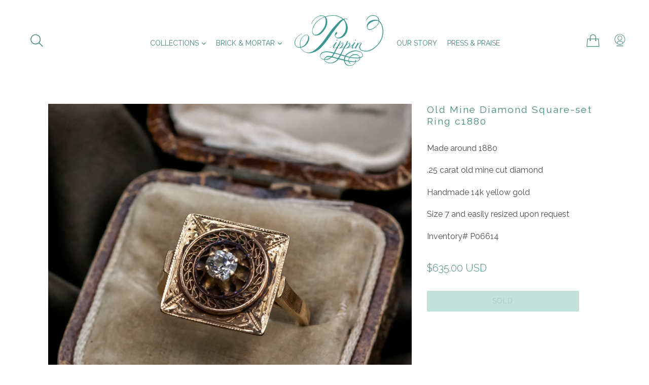

--- FILE ---
content_type: text/html; charset=utf-8
request_url: https://pippinvintage.com/products/old-mine-diamond-square-set-ring-c1880
body_size: 26109
content:
<!doctype html>
<!--[if IE 9]> <html class="ie9 no-js" lang="en"> <![endif]-->
<!--[if (gt IE 9)|!(IE)]><!--> <html class="no-js" lang="en"> <!--<![endif]-->
<head>
  <meta charset="utf-8">
  <meta http-equiv="X-UA-Compatible" content="IE=edge,chrome=1">
  <meta name="viewport" content="width=device-width,initial-scale=1">
  <meta name="theme-color" content="#82c2b5">
  <link rel="canonical" href="https://pippinvintage.com/products/old-mine-diamond-square-set-ring-c1880">

  
    <link rel="shortcut icon" href="//pippinvintage.com/cdn/shop/files/favicon_32x32.png?v=1613664469" type="image/png">
  

  
  <title>
    Old Mine Diamond Square-set Ring c1880
    
    
    
      &ndash; Pippin Vintage Jewelry
    
  </title>

  
    <meta name="description" content="Made around 1880 .25 carat old mine cut diamond Handmade 14k yellow gold Size 7 and easily resized upon request Inventory# P06614">
  

  <!-- /snippets/social-meta-tags.liquid -->
<meta property="og:site_name" content="Pippin Vintage Jewelry">
<meta property="og:url" content="https://pippinvintage.com/products/old-mine-diamond-square-set-ring-c1880">
<meta property="og:title" content="Old Mine Diamond Square-set Ring c1880">
<meta property="og:type" content="product">
<meta property="og:description" content="Made around 1880 .25 carat old mine cut diamond Handmade 14k yellow gold Size 7 and easily resized upon request Inventory# P06614"><meta property="og:price:amount" content="635.00">
  <meta property="og:price:currency" content="USD"><meta property="og:image" content="http://pippinvintage.com/cdn/shop/products/IMG_0727_9f69b345-e3af-4281-8351-4bc59217d1d7_1024x1024.jpg?v=1617230060"><meta property="og:image" content="http://pippinvintage.com/cdn/shop/products/handshot_a8815448-3568-4dbc-8070-752a8d930267_1024x1024.jpg?v=1617230060">
<meta property="og:image:secure_url" content="https://pippinvintage.com/cdn/shop/products/IMG_0727_9f69b345-e3af-4281-8351-4bc59217d1d7_1024x1024.jpg?v=1617230060"><meta property="og:image:secure_url" content="https://pippinvintage.com/cdn/shop/products/handshot_a8815448-3568-4dbc-8070-752a8d930267_1024x1024.jpg?v=1617230060">

<meta name="twitter:site" content="@">
<meta name="twitter:card" content="summary_large_image">
<meta name="twitter:title" content="Old Mine Diamond Square-set Ring c1880">
<meta name="twitter:description" content="Made around 1880 .25 carat old mine cut diamond Handmade 14k yellow gold Size 7 and easily resized upon request Inventory# P06614">


  <link href="//pippinvintage.com/cdn/shop/t/2/assets/theme.scss.css?v=177128442255532530751705857661" rel="stylesheet" type="text/css" media="all" />
  

  <link href="//fonts.googleapis.com/css?family=Raleway:100,200,300,400,700" rel="stylesheet" type="text/css" media="all" />


  

    <link href="//fonts.googleapis.com/css?family=Raleway:300" rel="stylesheet" type="text/css" media="all" />
  



  <script>
    var theme = {
      strings: {
        addToCart: "Add to cart",
        soldOut: "Sold",
        unavailable: "Unavailable",
        showMore: "Show More",
        showLess: "Show Less"
      },
      moneyFormat: "\u003cspan class=money\u003e${{amount}} USD\u003c\/span\u003e"
    }

    document.documentElement.className = document.documentElement.className.replace('no-js', 'js');
  </script>

  <!--[if (lte IE 9) ]><script src="//pippinvintage.com/cdn/shop/t/2/assets/match-media.min.js?v=22265819453975888031510553406" type="text/javascript"></script><![endif]-->

  

  <!--[if (gt IE 9)|!(IE)]><!--><script src="//pippinvintage.com/cdn/shop/t/2/assets/vendor.js?v=136118274122071307521510553407" defer="defer"></script><!--<![endif]-->
  <!--[if lte IE 9]><script src="//pippinvintage.com/cdn/shop/t/2/assets/vendor.js?v=136118274122071307521510553407"></script><![endif]-->

  <!--[if (gt IE 9)|!(IE)]><!--><script src="//pippinvintage.com/cdn/shop/t/2/assets/theme.js?v=23484049537649657931510553406" defer="defer"></script><!--<![endif]-->
  <!--[if lte IE 9]><script src="//pippinvintage.com/cdn/shop/t/2/assets/theme.js?v=23484049537649657931510553406"></script><![endif]-->

  <script>window.performance && window.performance.mark && window.performance.mark('shopify.content_for_header.start');</script><meta id="shopify-digital-wallet" name="shopify-digital-wallet" content="/2289131/digital_wallets/dialog">
<meta name="shopify-checkout-api-token" content="acd9204253202709e0c55fc8c5a56b65">
<link rel="alternate" type="application/json+oembed" href="https://pippinvintage.com/products/old-mine-diamond-square-set-ring-c1880.oembed">
<script async="async" src="/checkouts/internal/preloads.js?locale=en-US"></script>
<link rel="preconnect" href="https://shop.app" crossorigin="anonymous">
<script async="async" src="https://shop.app/checkouts/internal/preloads.js?locale=en-US&shop_id=2289131" crossorigin="anonymous"></script>
<script id="apple-pay-shop-capabilities" type="application/json">{"shopId":2289131,"countryCode":"US","currencyCode":"USD","merchantCapabilities":["supports3DS"],"merchantId":"gid:\/\/shopify\/Shop\/2289131","merchantName":"Pippin Vintage Jewelry","requiredBillingContactFields":["postalAddress","email","phone"],"requiredShippingContactFields":["postalAddress","email","phone"],"shippingType":"shipping","supportedNetworks":["visa","masterCard","amex","discover","elo","jcb"],"total":{"type":"pending","label":"Pippin Vintage Jewelry","amount":"1.00"},"shopifyPaymentsEnabled":true,"supportsSubscriptions":true}</script>
<script id="shopify-features" type="application/json">{"accessToken":"acd9204253202709e0c55fc8c5a56b65","betas":["rich-media-storefront-analytics"],"domain":"pippinvintage.com","predictiveSearch":true,"shopId":2289131,"locale":"en"}</script>
<script>var Shopify = Shopify || {};
Shopify.shop = "pippin-vintage-jewelry.myshopify.com";
Shopify.locale = "en";
Shopify.currency = {"active":"USD","rate":"1.0"};
Shopify.country = "US";
Shopify.theme = {"name":"Pippin Debut 2.0","id":6787465244,"schema_name":"Debut","schema_version":"1.2.2","theme_store_id":null,"role":"main"};
Shopify.theme.handle = "null";
Shopify.theme.style = {"id":null,"handle":null};
Shopify.cdnHost = "pippinvintage.com/cdn";
Shopify.routes = Shopify.routes || {};
Shopify.routes.root = "/";</script>
<script type="module">!function(o){(o.Shopify=o.Shopify||{}).modules=!0}(window);</script>
<script>!function(o){function n(){var o=[];function n(){o.push(Array.prototype.slice.apply(arguments))}return n.q=o,n}var t=o.Shopify=o.Shopify||{};t.loadFeatures=n(),t.autoloadFeatures=n()}(window);</script>
<script>
  window.ShopifyPay = window.ShopifyPay || {};
  window.ShopifyPay.apiHost = "shop.app\/pay";
  window.ShopifyPay.redirectState = null;
</script>
<script id="shop-js-analytics" type="application/json">{"pageType":"product"}</script>
<script defer="defer" async type="module" src="//pippinvintage.com/cdn/shopifycloud/shop-js/modules/v2/client.init-shop-cart-sync_IZsNAliE.en.esm.js"></script>
<script defer="defer" async type="module" src="//pippinvintage.com/cdn/shopifycloud/shop-js/modules/v2/chunk.common_0OUaOowp.esm.js"></script>
<script type="module">
  await import("//pippinvintage.com/cdn/shopifycloud/shop-js/modules/v2/client.init-shop-cart-sync_IZsNAliE.en.esm.js");
await import("//pippinvintage.com/cdn/shopifycloud/shop-js/modules/v2/chunk.common_0OUaOowp.esm.js");

  window.Shopify.SignInWithShop?.initShopCartSync?.({"fedCMEnabled":true,"windoidEnabled":true});

</script>
<script>
  window.Shopify = window.Shopify || {};
  if (!window.Shopify.featureAssets) window.Shopify.featureAssets = {};
  window.Shopify.featureAssets['shop-js'] = {"shop-cart-sync":["modules/v2/client.shop-cart-sync_DLOhI_0X.en.esm.js","modules/v2/chunk.common_0OUaOowp.esm.js"],"init-fed-cm":["modules/v2/client.init-fed-cm_C6YtU0w6.en.esm.js","modules/v2/chunk.common_0OUaOowp.esm.js"],"shop-button":["modules/v2/client.shop-button_BCMx7GTG.en.esm.js","modules/v2/chunk.common_0OUaOowp.esm.js"],"shop-cash-offers":["modules/v2/client.shop-cash-offers_BT26qb5j.en.esm.js","modules/v2/chunk.common_0OUaOowp.esm.js","modules/v2/chunk.modal_CGo_dVj3.esm.js"],"init-windoid":["modules/v2/client.init-windoid_B9PkRMql.en.esm.js","modules/v2/chunk.common_0OUaOowp.esm.js"],"init-shop-email-lookup-coordinator":["modules/v2/client.init-shop-email-lookup-coordinator_DZkqjsbU.en.esm.js","modules/v2/chunk.common_0OUaOowp.esm.js"],"shop-toast-manager":["modules/v2/client.shop-toast-manager_Di2EnuM7.en.esm.js","modules/v2/chunk.common_0OUaOowp.esm.js"],"shop-login-button":["modules/v2/client.shop-login-button_BtqW_SIO.en.esm.js","modules/v2/chunk.common_0OUaOowp.esm.js","modules/v2/chunk.modal_CGo_dVj3.esm.js"],"avatar":["modules/v2/client.avatar_BTnouDA3.en.esm.js"],"pay-button":["modules/v2/client.pay-button_CWa-C9R1.en.esm.js","modules/v2/chunk.common_0OUaOowp.esm.js"],"init-shop-cart-sync":["modules/v2/client.init-shop-cart-sync_IZsNAliE.en.esm.js","modules/v2/chunk.common_0OUaOowp.esm.js"],"init-customer-accounts":["modules/v2/client.init-customer-accounts_DenGwJTU.en.esm.js","modules/v2/client.shop-login-button_BtqW_SIO.en.esm.js","modules/v2/chunk.common_0OUaOowp.esm.js","modules/v2/chunk.modal_CGo_dVj3.esm.js"],"init-shop-for-new-customer-accounts":["modules/v2/client.init-shop-for-new-customer-accounts_JdHXxpS9.en.esm.js","modules/v2/client.shop-login-button_BtqW_SIO.en.esm.js","modules/v2/chunk.common_0OUaOowp.esm.js","modules/v2/chunk.modal_CGo_dVj3.esm.js"],"init-customer-accounts-sign-up":["modules/v2/client.init-customer-accounts-sign-up_D6__K_p8.en.esm.js","modules/v2/client.shop-login-button_BtqW_SIO.en.esm.js","modules/v2/chunk.common_0OUaOowp.esm.js","modules/v2/chunk.modal_CGo_dVj3.esm.js"],"checkout-modal":["modules/v2/client.checkout-modal_C_ZQDY6s.en.esm.js","modules/v2/chunk.common_0OUaOowp.esm.js","modules/v2/chunk.modal_CGo_dVj3.esm.js"],"shop-follow-button":["modules/v2/client.shop-follow-button_XetIsj8l.en.esm.js","modules/v2/chunk.common_0OUaOowp.esm.js","modules/v2/chunk.modal_CGo_dVj3.esm.js"],"lead-capture":["modules/v2/client.lead-capture_DvA72MRN.en.esm.js","modules/v2/chunk.common_0OUaOowp.esm.js","modules/v2/chunk.modal_CGo_dVj3.esm.js"],"shop-login":["modules/v2/client.shop-login_ClXNxyh6.en.esm.js","modules/v2/chunk.common_0OUaOowp.esm.js","modules/v2/chunk.modal_CGo_dVj3.esm.js"],"payment-terms":["modules/v2/client.payment-terms_CNlwjfZz.en.esm.js","modules/v2/chunk.common_0OUaOowp.esm.js","modules/v2/chunk.modal_CGo_dVj3.esm.js"]};
</script>
<script>(function() {
  var isLoaded = false;
  function asyncLoad() {
    if (isLoaded) return;
    isLoaded = true;
    var urls = ["https:\/\/s3.amazonaws.com\/verge-shopify\/verge-json-ld.js?shop=pippin-vintage-jewelry.myshopify.com","https:\/\/googlereview.gropulse.com\/get_widget?shop=pippin-vintage-jewelry.myshopify.com"];
    for (var i = 0; i < urls.length; i++) {
      var s = document.createElement('script');
      s.type = 'text/javascript';
      s.async = true;
      s.src = urls[i];
      var x = document.getElementsByTagName('script')[0];
      x.parentNode.insertBefore(s, x);
    }
  };
  if(window.attachEvent) {
    window.attachEvent('onload', asyncLoad);
  } else {
    window.addEventListener('load', asyncLoad, false);
  }
})();</script>
<script id="__st">var __st={"a":2289131,"offset":-18000,"reqid":"ad1b1fdc-1651-4a3f-a044-089f1f8dc5fd-1768528798","pageurl":"pippinvintage.com\/products\/old-mine-diamond-square-set-ring-c1880","u":"1b30a6bf2cdd","p":"product","rtyp":"product","rid":6611849511090};</script>
<script>window.ShopifyPaypalV4VisibilityTracking = true;</script>
<script id="captcha-bootstrap">!function(){'use strict';const t='contact',e='account',n='new_comment',o=[[t,t],['blogs',n],['comments',n],[t,'customer']],c=[[e,'customer_login'],[e,'guest_login'],[e,'recover_customer_password'],[e,'create_customer']],r=t=>t.map((([t,e])=>`form[action*='/${t}']:not([data-nocaptcha='true']) input[name='form_type'][value='${e}']`)).join(','),a=t=>()=>t?[...document.querySelectorAll(t)].map((t=>t.form)):[];function s(){const t=[...o],e=r(t);return a(e)}const i='password',u='form_key',d=['recaptcha-v3-token','g-recaptcha-response','h-captcha-response',i],f=()=>{try{return window.sessionStorage}catch{return}},m='__shopify_v',_=t=>t.elements[u];function p(t,e,n=!1){try{const o=window.sessionStorage,c=JSON.parse(o.getItem(e)),{data:r}=function(t){const{data:e,action:n}=t;return t[m]||n?{data:e,action:n}:{data:t,action:n}}(c);for(const[e,n]of Object.entries(r))t.elements[e]&&(t.elements[e].value=n);n&&o.removeItem(e)}catch(o){console.error('form repopulation failed',{error:o})}}const l='form_type',E='cptcha';function T(t){t.dataset[E]=!0}const w=window,h=w.document,L='Shopify',v='ce_forms',y='captcha';let A=!1;((t,e)=>{const n=(g='f06e6c50-85a8-45c8-87d0-21a2b65856fe',I='https://cdn.shopify.com/shopifycloud/storefront-forms-hcaptcha/ce_storefront_forms_captcha_hcaptcha.v1.5.2.iife.js',D={infoText:'Protected by hCaptcha',privacyText:'Privacy',termsText:'Terms'},(t,e,n)=>{const o=w[L][v],c=o.bindForm;if(c)return c(t,g,e,D).then(n);var r;o.q.push([[t,g,e,D],n]),r=I,A||(h.body.append(Object.assign(h.createElement('script'),{id:'captcha-provider',async:!0,src:r})),A=!0)});var g,I,D;w[L]=w[L]||{},w[L][v]=w[L][v]||{},w[L][v].q=[],w[L][y]=w[L][y]||{},w[L][y].protect=function(t,e){n(t,void 0,e),T(t)},Object.freeze(w[L][y]),function(t,e,n,w,h,L){const[v,y,A,g]=function(t,e,n){const i=e?o:[],u=t?c:[],d=[...i,...u],f=r(d),m=r(i),_=r(d.filter((([t,e])=>n.includes(e))));return[a(f),a(m),a(_),s()]}(w,h,L),I=t=>{const e=t.target;return e instanceof HTMLFormElement?e:e&&e.form},D=t=>v().includes(t);t.addEventListener('submit',(t=>{const e=I(t);if(!e)return;const n=D(e)&&!e.dataset.hcaptchaBound&&!e.dataset.recaptchaBound,o=_(e),c=g().includes(e)&&(!o||!o.value);(n||c)&&t.preventDefault(),c&&!n&&(function(t){try{if(!f())return;!function(t){const e=f();if(!e)return;const n=_(t);if(!n)return;const o=n.value;o&&e.removeItem(o)}(t);const e=Array.from(Array(32),(()=>Math.random().toString(36)[2])).join('');!function(t,e){_(t)||t.append(Object.assign(document.createElement('input'),{type:'hidden',name:u})),t.elements[u].value=e}(t,e),function(t,e){const n=f();if(!n)return;const o=[...t.querySelectorAll(`input[type='${i}']`)].map((({name:t})=>t)),c=[...d,...o],r={};for(const[a,s]of new FormData(t).entries())c.includes(a)||(r[a]=s);n.setItem(e,JSON.stringify({[m]:1,action:t.action,data:r}))}(t,e)}catch(e){console.error('failed to persist form',e)}}(e),e.submit())}));const S=(t,e)=>{t&&!t.dataset[E]&&(n(t,e.some((e=>e===t))),T(t))};for(const o of['focusin','change'])t.addEventListener(o,(t=>{const e=I(t);D(e)&&S(e,y())}));const B=e.get('form_key'),M=e.get(l),P=B&&M;t.addEventListener('DOMContentLoaded',(()=>{const t=y();if(P)for(const e of t)e.elements[l].value===M&&p(e,B);[...new Set([...A(),...v().filter((t=>'true'===t.dataset.shopifyCaptcha))])].forEach((e=>S(e,t)))}))}(h,new URLSearchParams(w.location.search),n,t,e,['guest_login'])})(!0,!0)}();</script>
<script integrity="sha256-4kQ18oKyAcykRKYeNunJcIwy7WH5gtpwJnB7kiuLZ1E=" data-source-attribution="shopify.loadfeatures" defer="defer" src="//pippinvintage.com/cdn/shopifycloud/storefront/assets/storefront/load_feature-a0a9edcb.js" crossorigin="anonymous"></script>
<script crossorigin="anonymous" defer="defer" src="//pippinvintage.com/cdn/shopifycloud/storefront/assets/shopify_pay/storefront-65b4c6d7.js?v=20250812"></script>
<script data-source-attribution="shopify.dynamic_checkout.dynamic.init">var Shopify=Shopify||{};Shopify.PaymentButton=Shopify.PaymentButton||{isStorefrontPortableWallets:!0,init:function(){window.Shopify.PaymentButton.init=function(){};var t=document.createElement("script");t.src="https://pippinvintage.com/cdn/shopifycloud/portable-wallets/latest/portable-wallets.en.js",t.type="module",document.head.appendChild(t)}};
</script>
<script data-source-attribution="shopify.dynamic_checkout.buyer_consent">
  function portableWalletsHideBuyerConsent(e){var t=document.getElementById("shopify-buyer-consent"),n=document.getElementById("shopify-subscription-policy-button");t&&n&&(t.classList.add("hidden"),t.setAttribute("aria-hidden","true"),n.removeEventListener("click",e))}function portableWalletsShowBuyerConsent(e){var t=document.getElementById("shopify-buyer-consent"),n=document.getElementById("shopify-subscription-policy-button");t&&n&&(t.classList.remove("hidden"),t.removeAttribute("aria-hidden"),n.addEventListener("click",e))}window.Shopify?.PaymentButton&&(window.Shopify.PaymentButton.hideBuyerConsent=portableWalletsHideBuyerConsent,window.Shopify.PaymentButton.showBuyerConsent=portableWalletsShowBuyerConsent);
</script>
<script data-source-attribution="shopify.dynamic_checkout.cart.bootstrap">document.addEventListener("DOMContentLoaded",(function(){function t(){return document.querySelector("shopify-accelerated-checkout-cart, shopify-accelerated-checkout")}if(t())Shopify.PaymentButton.init();else{new MutationObserver((function(e,n){t()&&(Shopify.PaymentButton.init(),n.disconnect())})).observe(document.body,{childList:!0,subtree:!0})}}));
</script>
<link id="shopify-accelerated-checkout-styles" rel="stylesheet" media="screen" href="https://pippinvintage.com/cdn/shopifycloud/portable-wallets/latest/accelerated-checkout-backwards-compat.css" crossorigin="anonymous">
<style id="shopify-accelerated-checkout-cart">
        #shopify-buyer-consent {
  margin-top: 1em;
  display: inline-block;
  width: 100%;
}

#shopify-buyer-consent.hidden {
  display: none;
}

#shopify-subscription-policy-button {
  background: none;
  border: none;
  padding: 0;
  text-decoration: underline;
  font-size: inherit;
  cursor: pointer;
}

#shopify-subscription-policy-button::before {
  box-shadow: none;
}

      </style>

<script>window.performance && window.performance.mark && window.performance.mark('shopify.content_for_header.end');</script>
<!-- BEGIN app block: shopify://apps/buy-x-restrict-y/blocks/app-embed/fa214170-5845-41e0-a9c9-010bbcde8034 --><!-- BEGIN app snippet: new-mc-xy --><style>
    .modal-custom {
        display: none;
        position: fixed;
        z-index: 10000;
        left: 0;
        top: 0;
        width: 100%;
        height: 100%;
        overflow: auto;
        background-color: #000;
        background-color: rgba(0, 0, 0, .4)
    }

    .modal-content-custom {
        background-color: #fefefe;
        margin: 15% auto;
        padding: 20px;
        border: 1px solid #888;
        width: 80%
    }

    .close-custom {
        color: #aaa;
        float: right;
        font-size: 28px;
        font-weight: 700;
        margin-right: -10px;
        margin-top: -45px
    }

    .close-custom:focus,
    .close-custom:hover {
        color: #000;
        text-decoration: none;
        cursor: pointer
    }

    #loader {
        display: none;
        position: absolute;
        left: 50%;
        top: 50%;
        z-index: 10000;
        width: 150px;
        height: 150px;
        margin: -75px 0 0 -75px;
        border: 16px solid #f3f3f3;
        border-radius: 50%;
        border-top: 16px solid #3498db;
        width: 120px;
        height: 120px;
        -webkit-animation: spin 2s linear infinite;
        animation: spin 2s linear infinite
    }

    @-webkit-keyframes spin {
        0% {
            -webkit-transform: rotate(0)
        }

        100% {
            -webkit-transform: rotate(360deg)
        }
    }

    @keyframes spin {
        0% {
            transform: rotate(0)
        }

        100% {
            transform: rotate(360deg)
        }
    }

    .animate-bottom {
        position: relative;
        -webkit-animation-name: animatebottom;
        -webkit-animation-duration: 1s;
        animation-name: animatebottom;
        animation-duration: 1s
    }

    @-webkit-keyframes animatebottom {
        from {
            bottom: -100px;
            opacity: 0
        }

        to {
            bottom: 0;
            opacity: 1
        }
    }

    @keyframes animatebottom {
        from {
            bottom: -100px;
            opacity: 0
        }

        to {
            bottom: 0;
            opacity: 1
        }
    }
</style>
<div id="loader"></div>
<div id="myModal" class="modal-custom">
    <div class="modal-content-custom">
        <div id="purchase_limit_messages"></div><span class="close-custom">&times;</span>
    </div>
</div>
<script type="text/javascript">
    var modal = document.getElementById("myModal");
    function loadBuyXRestrictY() {
        console.log("loaded theme app extension");
        jQuery(".close-custom").on("click", function () {
            modal.style.display = "none";
        });

        if (mcBuyXRestrictY.template == "product") {
            jQuery.getJSON("/cart.js", function (cartItems) {
                if(typeof mcCallAjaxForProductPage != "undefined") {
                    mcCallAjaxForProductPage(cartItems);
                }
            });
        }

        if (mcBuyXRestrictY.template == "cart") {
            jQuery(document).ready(function () {
                if(typeof dispatchEventOfCheckout != "undefined") {
                    dispatchEventOfCheckout();
                }
            });
            jQuery.getJSON("/cart.js", function (cartItems) {
                if(typeof mcCallAjaxForCartPage != "undefined") {
                    mcCallAjaxForCartPage(cartItems);
                }
            });
        }
    }
    if (typeof jQuery === 'undefined') {
        var jqTag = document.createElement('script');
        jqTag.type = 'text/javascript';
        jqTag.src = 'https://ajax.googleapis.com/ajax/libs/jquery/3.4.1/jquery.min.js';
        jqTag.onload = function () {
            loadBuyXRestrictY();
        };
        document.head.appendChild(jqTag);
    } else {
        loadBuyXRestrictY();
    }

    let script = document.createElement('script');
    script.src = "https://xy.magecomp.net/front/buyxrestricty-helper.js";
    document.head.appendChild(script);

    window.mcBuyXRestrictY = {
        shop: "pippin-vintage-jewelry.myshopify.com",
        template: "product",
        product_id: "6611849511090",
        customer_id: "",
        collection_id: "",
        shop_id: "2289131"
    };
</script><!-- END app snippet --><!-- END app block --><script src="https://cdn.shopify.com/extensions/019b9f56-2bbf-794d-bdbb-a6ff7f501724/downpay-1292/assets/downpay-product-ui.js" type="text/javascript" defer="defer"></script>
<link href="https://cdn.shopify.com/extensions/019b9f56-2bbf-794d-bdbb-a6ff7f501724/downpay-1292/assets/downpay-product.css" rel="stylesheet" type="text/css" media="all">
<link href="https://monorail-edge.shopifysvc.com" rel="dns-prefetch">
<script>(function(){if ("sendBeacon" in navigator && "performance" in window) {try {var session_token_from_headers = performance.getEntriesByType('navigation')[0].serverTiming.find(x => x.name == '_s').description;} catch {var session_token_from_headers = undefined;}var session_cookie_matches = document.cookie.match(/_shopify_s=([^;]*)/);var session_token_from_cookie = session_cookie_matches && session_cookie_matches.length === 2 ? session_cookie_matches[1] : "";var session_token = session_token_from_headers || session_token_from_cookie || "";function handle_abandonment_event(e) {var entries = performance.getEntries().filter(function(entry) {return /monorail-edge.shopifysvc.com/.test(entry.name);});if (!window.abandonment_tracked && entries.length === 0) {window.abandonment_tracked = true;var currentMs = Date.now();var navigation_start = performance.timing.navigationStart;var payload = {shop_id: 2289131,url: window.location.href,navigation_start,duration: currentMs - navigation_start,session_token,page_type: "product"};window.navigator.sendBeacon("https://monorail-edge.shopifysvc.com/v1/produce", JSON.stringify({schema_id: "online_store_buyer_site_abandonment/1.1",payload: payload,metadata: {event_created_at_ms: currentMs,event_sent_at_ms: currentMs}}));}}window.addEventListener('pagehide', handle_abandonment_event);}}());</script>
<script id="web-pixels-manager-setup">(function e(e,d,r,n,o){if(void 0===o&&(o={}),!Boolean(null===(a=null===(i=window.Shopify)||void 0===i?void 0:i.analytics)||void 0===a?void 0:a.replayQueue)){var i,a;window.Shopify=window.Shopify||{};var t=window.Shopify;t.analytics=t.analytics||{};var s=t.analytics;s.replayQueue=[],s.publish=function(e,d,r){return s.replayQueue.push([e,d,r]),!0};try{self.performance.mark("wpm:start")}catch(e){}var l=function(){var e={modern:/Edge?\/(1{2}[4-9]|1[2-9]\d|[2-9]\d{2}|\d{4,})\.\d+(\.\d+|)|Firefox\/(1{2}[4-9]|1[2-9]\d|[2-9]\d{2}|\d{4,})\.\d+(\.\d+|)|Chrom(ium|e)\/(9{2}|\d{3,})\.\d+(\.\d+|)|(Maci|X1{2}).+ Version\/(15\.\d+|(1[6-9]|[2-9]\d|\d{3,})\.\d+)([,.]\d+|)( \(\w+\)|)( Mobile\/\w+|) Safari\/|Chrome.+OPR\/(9{2}|\d{3,})\.\d+\.\d+|(CPU[ +]OS|iPhone[ +]OS|CPU[ +]iPhone|CPU IPhone OS|CPU iPad OS)[ +]+(15[._]\d+|(1[6-9]|[2-9]\d|\d{3,})[._]\d+)([._]\d+|)|Android:?[ /-](13[3-9]|1[4-9]\d|[2-9]\d{2}|\d{4,})(\.\d+|)(\.\d+|)|Android.+Firefox\/(13[5-9]|1[4-9]\d|[2-9]\d{2}|\d{4,})\.\d+(\.\d+|)|Android.+Chrom(ium|e)\/(13[3-9]|1[4-9]\d|[2-9]\d{2}|\d{4,})\.\d+(\.\d+|)|SamsungBrowser\/([2-9]\d|\d{3,})\.\d+/,legacy:/Edge?\/(1[6-9]|[2-9]\d|\d{3,})\.\d+(\.\d+|)|Firefox\/(5[4-9]|[6-9]\d|\d{3,})\.\d+(\.\d+|)|Chrom(ium|e)\/(5[1-9]|[6-9]\d|\d{3,})\.\d+(\.\d+|)([\d.]+$|.*Safari\/(?![\d.]+ Edge\/[\d.]+$))|(Maci|X1{2}).+ Version\/(10\.\d+|(1[1-9]|[2-9]\d|\d{3,})\.\d+)([,.]\d+|)( \(\w+\)|)( Mobile\/\w+|) Safari\/|Chrome.+OPR\/(3[89]|[4-9]\d|\d{3,})\.\d+\.\d+|(CPU[ +]OS|iPhone[ +]OS|CPU[ +]iPhone|CPU IPhone OS|CPU iPad OS)[ +]+(10[._]\d+|(1[1-9]|[2-9]\d|\d{3,})[._]\d+)([._]\d+|)|Android:?[ /-](13[3-9]|1[4-9]\d|[2-9]\d{2}|\d{4,})(\.\d+|)(\.\d+|)|Mobile Safari.+OPR\/([89]\d|\d{3,})\.\d+\.\d+|Android.+Firefox\/(13[5-9]|1[4-9]\d|[2-9]\d{2}|\d{4,})\.\d+(\.\d+|)|Android.+Chrom(ium|e)\/(13[3-9]|1[4-9]\d|[2-9]\d{2}|\d{4,})\.\d+(\.\d+|)|Android.+(UC? ?Browser|UCWEB|U3)[ /]?(15\.([5-9]|\d{2,})|(1[6-9]|[2-9]\d|\d{3,})\.\d+)\.\d+|SamsungBrowser\/(5\.\d+|([6-9]|\d{2,})\.\d+)|Android.+MQ{2}Browser\/(14(\.(9|\d{2,})|)|(1[5-9]|[2-9]\d|\d{3,})(\.\d+|))(\.\d+|)|K[Aa][Ii]OS\/(3\.\d+|([4-9]|\d{2,})\.\d+)(\.\d+|)/},d=e.modern,r=e.legacy,n=navigator.userAgent;return n.match(d)?"modern":n.match(r)?"legacy":"unknown"}(),u="modern"===l?"modern":"legacy",c=(null!=n?n:{modern:"",legacy:""})[u],f=function(e){return[e.baseUrl,"/wpm","/b",e.hashVersion,"modern"===e.buildTarget?"m":"l",".js"].join("")}({baseUrl:d,hashVersion:r,buildTarget:u}),m=function(e){var d=e.version,r=e.bundleTarget,n=e.surface,o=e.pageUrl,i=e.monorailEndpoint;return{emit:function(e){var a=e.status,t=e.errorMsg,s=(new Date).getTime(),l=JSON.stringify({metadata:{event_sent_at_ms:s},events:[{schema_id:"web_pixels_manager_load/3.1",payload:{version:d,bundle_target:r,page_url:o,status:a,surface:n,error_msg:t},metadata:{event_created_at_ms:s}}]});if(!i)return console&&console.warn&&console.warn("[Web Pixels Manager] No Monorail endpoint provided, skipping logging."),!1;try{return self.navigator.sendBeacon.bind(self.navigator)(i,l)}catch(e){}var u=new XMLHttpRequest;try{return u.open("POST",i,!0),u.setRequestHeader("Content-Type","text/plain"),u.send(l),!0}catch(e){return console&&console.warn&&console.warn("[Web Pixels Manager] Got an unhandled error while logging to Monorail."),!1}}}}({version:r,bundleTarget:l,surface:e.surface,pageUrl:self.location.href,monorailEndpoint:e.monorailEndpoint});try{o.browserTarget=l,function(e){var d=e.src,r=e.async,n=void 0===r||r,o=e.onload,i=e.onerror,a=e.sri,t=e.scriptDataAttributes,s=void 0===t?{}:t,l=document.createElement("script"),u=document.querySelector("head"),c=document.querySelector("body");if(l.async=n,l.src=d,a&&(l.integrity=a,l.crossOrigin="anonymous"),s)for(var f in s)if(Object.prototype.hasOwnProperty.call(s,f))try{l.dataset[f]=s[f]}catch(e){}if(o&&l.addEventListener("load",o),i&&l.addEventListener("error",i),u)u.appendChild(l);else{if(!c)throw new Error("Did not find a head or body element to append the script");c.appendChild(l)}}({src:f,async:!0,onload:function(){if(!function(){var e,d;return Boolean(null===(d=null===(e=window.Shopify)||void 0===e?void 0:e.analytics)||void 0===d?void 0:d.initialized)}()){var d=window.webPixelsManager.init(e)||void 0;if(d){var r=window.Shopify.analytics;r.replayQueue.forEach((function(e){var r=e[0],n=e[1],o=e[2];d.publishCustomEvent(r,n,o)})),r.replayQueue=[],r.publish=d.publishCustomEvent,r.visitor=d.visitor,r.initialized=!0}}},onerror:function(){return m.emit({status:"failed",errorMsg:"".concat(f," has failed to load")})},sri:function(e){var d=/^sha384-[A-Za-z0-9+/=]+$/;return"string"==typeof e&&d.test(e)}(c)?c:"",scriptDataAttributes:o}),m.emit({status:"loading"})}catch(e){m.emit({status:"failed",errorMsg:(null==e?void 0:e.message)||"Unknown error"})}}})({shopId: 2289131,storefrontBaseUrl: "https://pippinvintage.com",extensionsBaseUrl: "https://extensions.shopifycdn.com/cdn/shopifycloud/web-pixels-manager",monorailEndpoint: "https://monorail-edge.shopifysvc.com/unstable/produce_batch",surface: "storefront-renderer",enabledBetaFlags: ["2dca8a86"],webPixelsConfigList: [{"id":"95125682","eventPayloadVersion":"v1","runtimeContext":"LAX","scriptVersion":"1","type":"CUSTOM","privacyPurposes":["ANALYTICS"],"name":"Google Analytics tag (migrated)"},{"id":"shopify-app-pixel","configuration":"{}","eventPayloadVersion":"v1","runtimeContext":"STRICT","scriptVersion":"0450","apiClientId":"shopify-pixel","type":"APP","privacyPurposes":["ANALYTICS","MARKETING"]},{"id":"shopify-custom-pixel","eventPayloadVersion":"v1","runtimeContext":"LAX","scriptVersion":"0450","apiClientId":"shopify-pixel","type":"CUSTOM","privacyPurposes":["ANALYTICS","MARKETING"]}],isMerchantRequest: false,initData: {"shop":{"name":"Pippin Vintage Jewelry","paymentSettings":{"currencyCode":"USD"},"myshopifyDomain":"pippin-vintage-jewelry.myshopify.com","countryCode":"US","storefrontUrl":"https:\/\/pippinvintage.com"},"customer":null,"cart":null,"checkout":null,"productVariants":[{"price":{"amount":635.0,"currencyCode":"USD"},"product":{"title":"Old Mine Diamond Square-set Ring c1880","vendor":"Pippin Vintage Jewelry","id":"6611849511090","untranslatedTitle":"Old Mine Diamond Square-set Ring c1880","url":"\/products\/old-mine-diamond-square-set-ring-c1880","type":""},"id":"39571603685554","image":{"src":"\/\/pippinvintage.com\/cdn\/shop\/products\/IMG_0727_9f69b345-e3af-4281-8351-4bc59217d1d7.jpg?v=1617230060"},"sku":"P06614","title":"Default Title","untranslatedTitle":"Default Title"}],"purchasingCompany":null},},"https://pippinvintage.com/cdn","fcfee988w5aeb613cpc8e4bc33m6693e112",{"modern":"","legacy":""},{"shopId":"2289131","storefrontBaseUrl":"https:\/\/pippinvintage.com","extensionBaseUrl":"https:\/\/extensions.shopifycdn.com\/cdn\/shopifycloud\/web-pixels-manager","surface":"storefront-renderer","enabledBetaFlags":"[\"2dca8a86\"]","isMerchantRequest":"false","hashVersion":"fcfee988w5aeb613cpc8e4bc33m6693e112","publish":"custom","events":"[[\"page_viewed\",{}],[\"product_viewed\",{\"productVariant\":{\"price\":{\"amount\":635.0,\"currencyCode\":\"USD\"},\"product\":{\"title\":\"Old Mine Diamond Square-set Ring c1880\",\"vendor\":\"Pippin Vintage Jewelry\",\"id\":\"6611849511090\",\"untranslatedTitle\":\"Old Mine Diamond Square-set Ring c1880\",\"url\":\"\/products\/old-mine-diamond-square-set-ring-c1880\",\"type\":\"\"},\"id\":\"39571603685554\",\"image\":{\"src\":\"\/\/pippinvintage.com\/cdn\/shop\/products\/IMG_0727_9f69b345-e3af-4281-8351-4bc59217d1d7.jpg?v=1617230060\"},\"sku\":\"P06614\",\"title\":\"Default Title\",\"untranslatedTitle\":\"Default Title\"}}]]"});</script><script>
  window.ShopifyAnalytics = window.ShopifyAnalytics || {};
  window.ShopifyAnalytics.meta = window.ShopifyAnalytics.meta || {};
  window.ShopifyAnalytics.meta.currency = 'USD';
  var meta = {"product":{"id":6611849511090,"gid":"gid:\/\/shopify\/Product\/6611849511090","vendor":"Pippin Vintage Jewelry","type":"","handle":"old-mine-diamond-square-set-ring-c1880","variants":[{"id":39571603685554,"price":63500,"name":"Old Mine Diamond Square-set Ring c1880","public_title":null,"sku":"P06614"}],"remote":false},"page":{"pageType":"product","resourceType":"product","resourceId":6611849511090,"requestId":"ad1b1fdc-1651-4a3f-a044-089f1f8dc5fd-1768528798"}};
  for (var attr in meta) {
    window.ShopifyAnalytics.meta[attr] = meta[attr];
  }
</script>
<script class="analytics">
  (function () {
    var customDocumentWrite = function(content) {
      var jquery = null;

      if (window.jQuery) {
        jquery = window.jQuery;
      } else if (window.Checkout && window.Checkout.$) {
        jquery = window.Checkout.$;
      }

      if (jquery) {
        jquery('body').append(content);
      }
    };

    var hasLoggedConversion = function(token) {
      if (token) {
        return document.cookie.indexOf('loggedConversion=' + token) !== -1;
      }
      return false;
    }

    var setCookieIfConversion = function(token) {
      if (token) {
        var twoMonthsFromNow = new Date(Date.now());
        twoMonthsFromNow.setMonth(twoMonthsFromNow.getMonth() + 2);

        document.cookie = 'loggedConversion=' + token + '; expires=' + twoMonthsFromNow;
      }
    }

    var trekkie = window.ShopifyAnalytics.lib = window.trekkie = window.trekkie || [];
    if (trekkie.integrations) {
      return;
    }
    trekkie.methods = [
      'identify',
      'page',
      'ready',
      'track',
      'trackForm',
      'trackLink'
    ];
    trekkie.factory = function(method) {
      return function() {
        var args = Array.prototype.slice.call(arguments);
        args.unshift(method);
        trekkie.push(args);
        return trekkie;
      };
    };
    for (var i = 0; i < trekkie.methods.length; i++) {
      var key = trekkie.methods[i];
      trekkie[key] = trekkie.factory(key);
    }
    trekkie.load = function(config) {
      trekkie.config = config || {};
      trekkie.config.initialDocumentCookie = document.cookie;
      var first = document.getElementsByTagName('script')[0];
      var script = document.createElement('script');
      script.type = 'text/javascript';
      script.onerror = function(e) {
        var scriptFallback = document.createElement('script');
        scriptFallback.type = 'text/javascript';
        scriptFallback.onerror = function(error) {
                var Monorail = {
      produce: function produce(monorailDomain, schemaId, payload) {
        var currentMs = new Date().getTime();
        var event = {
          schema_id: schemaId,
          payload: payload,
          metadata: {
            event_created_at_ms: currentMs,
            event_sent_at_ms: currentMs
          }
        };
        return Monorail.sendRequest("https://" + monorailDomain + "/v1/produce", JSON.stringify(event));
      },
      sendRequest: function sendRequest(endpointUrl, payload) {
        // Try the sendBeacon API
        if (window && window.navigator && typeof window.navigator.sendBeacon === 'function' && typeof window.Blob === 'function' && !Monorail.isIos12()) {
          var blobData = new window.Blob([payload], {
            type: 'text/plain'
          });

          if (window.navigator.sendBeacon(endpointUrl, blobData)) {
            return true;
          } // sendBeacon was not successful

        } // XHR beacon

        var xhr = new XMLHttpRequest();

        try {
          xhr.open('POST', endpointUrl);
          xhr.setRequestHeader('Content-Type', 'text/plain');
          xhr.send(payload);
        } catch (e) {
          console.log(e);
        }

        return false;
      },
      isIos12: function isIos12() {
        return window.navigator.userAgent.lastIndexOf('iPhone; CPU iPhone OS 12_') !== -1 || window.navigator.userAgent.lastIndexOf('iPad; CPU OS 12_') !== -1;
      }
    };
    Monorail.produce('monorail-edge.shopifysvc.com',
      'trekkie_storefront_load_errors/1.1',
      {shop_id: 2289131,
      theme_id: 6787465244,
      app_name: "storefront",
      context_url: window.location.href,
      source_url: "//pippinvintage.com/cdn/s/trekkie.storefront.cd680fe47e6c39ca5d5df5f0a32d569bc48c0f27.min.js"});

        };
        scriptFallback.async = true;
        scriptFallback.src = '//pippinvintage.com/cdn/s/trekkie.storefront.cd680fe47e6c39ca5d5df5f0a32d569bc48c0f27.min.js';
        first.parentNode.insertBefore(scriptFallback, first);
      };
      script.async = true;
      script.src = '//pippinvintage.com/cdn/s/trekkie.storefront.cd680fe47e6c39ca5d5df5f0a32d569bc48c0f27.min.js';
      first.parentNode.insertBefore(script, first);
    };
    trekkie.load(
      {"Trekkie":{"appName":"storefront","development":false,"defaultAttributes":{"shopId":2289131,"isMerchantRequest":null,"themeId":6787465244,"themeCityHash":"14568594672225446787","contentLanguage":"en","currency":"USD","eventMetadataId":"e4ab3704-a35e-4b14-8de1-f3d34792bec9"},"isServerSideCookieWritingEnabled":true,"monorailRegion":"shop_domain","enabledBetaFlags":["65f19447"]},"Session Attribution":{},"S2S":{"facebookCapiEnabled":false,"source":"trekkie-storefront-renderer","apiClientId":580111}}
    );

    var loaded = false;
    trekkie.ready(function() {
      if (loaded) return;
      loaded = true;

      window.ShopifyAnalytics.lib = window.trekkie;

      var originalDocumentWrite = document.write;
      document.write = customDocumentWrite;
      try { window.ShopifyAnalytics.merchantGoogleAnalytics.call(this); } catch(error) {};
      document.write = originalDocumentWrite;

      window.ShopifyAnalytics.lib.page(null,{"pageType":"product","resourceType":"product","resourceId":6611849511090,"requestId":"ad1b1fdc-1651-4a3f-a044-089f1f8dc5fd-1768528798","shopifyEmitted":true});

      var match = window.location.pathname.match(/checkouts\/(.+)\/(thank_you|post_purchase)/)
      var token = match? match[1]: undefined;
      if (!hasLoggedConversion(token)) {
        setCookieIfConversion(token);
        window.ShopifyAnalytics.lib.track("Viewed Product",{"currency":"USD","variantId":39571603685554,"productId":6611849511090,"productGid":"gid:\/\/shopify\/Product\/6611849511090","name":"Old Mine Diamond Square-set Ring c1880","price":"635.00","sku":"P06614","brand":"Pippin Vintage Jewelry","variant":null,"category":"","nonInteraction":true,"remote":false},undefined,undefined,{"shopifyEmitted":true});
      window.ShopifyAnalytics.lib.track("monorail:\/\/trekkie_storefront_viewed_product\/1.1",{"currency":"USD","variantId":39571603685554,"productId":6611849511090,"productGid":"gid:\/\/shopify\/Product\/6611849511090","name":"Old Mine Diamond Square-set Ring c1880","price":"635.00","sku":"P06614","brand":"Pippin Vintage Jewelry","variant":null,"category":"","nonInteraction":true,"remote":false,"referer":"https:\/\/pippinvintage.com\/products\/old-mine-diamond-square-set-ring-c1880"});
      }
    });


        var eventsListenerScript = document.createElement('script');
        eventsListenerScript.async = true;
        eventsListenerScript.src = "//pippinvintage.com/cdn/shopifycloud/storefront/assets/shop_events_listener-3da45d37.js";
        document.getElementsByTagName('head')[0].appendChild(eventsListenerScript);

})();</script>
  <script>
  if (!window.ga || (window.ga && typeof window.ga !== 'function')) {
    window.ga = function ga() {
      (window.ga.q = window.ga.q || []).push(arguments);
      if (window.Shopify && window.Shopify.analytics && typeof window.Shopify.analytics.publish === 'function') {
        window.Shopify.analytics.publish("ga_stub_called", {}, {sendTo: "google_osp_migration"});
      }
      console.error("Shopify's Google Analytics stub called with:", Array.from(arguments), "\nSee https://help.shopify.com/manual/promoting-marketing/pixels/pixel-migration#google for more information.");
    };
    if (window.Shopify && window.Shopify.analytics && typeof window.Shopify.analytics.publish === 'function') {
      window.Shopify.analytics.publish("ga_stub_initialized", {}, {sendTo: "google_osp_migration"});
    }
  }
</script>
<script
  defer
  src="https://pippinvintage.com/cdn/shopifycloud/perf-kit/shopify-perf-kit-3.0.3.min.js"
  data-application="storefront-renderer"
  data-shop-id="2289131"
  data-render-region="gcp-us-central1"
  data-page-type="product"
  data-theme-instance-id="6787465244"
  data-theme-name="Debut"
  data-theme-version="1.2.2"
  data-monorail-region="shop_domain"
  data-resource-timing-sampling-rate="10"
  data-shs="true"
  data-shs-beacon="true"
  data-shs-export-with-fetch="true"
  data-shs-logs-sample-rate="1"
  data-shs-beacon-endpoint="https://pippinvintage.com/api/collect"
></script>
</head>

<body class="template-product">

  <a class="in-page-link visually-hidden skip-link" href="#MainContent">Skip to content</a>

  <div id="SearchDrawer" class="search-bar drawer drawer--top">
    <div class="search-bar__table">
      <div class="search-bar__table-cell search-bar__form-wrapper">
        <form class="search search-bar__form" action="/search" method="get" role="search">
          <button class="search-bar__submit search__submit btn--link" type="submit">
            <svg version="1.1" id="Layer_1" xmlns="http://www.w3.org/2000/svg" xmlns:xlink="http://www.w3.org/1999/xlink" x="0px" y="0px"
	 viewBox="0 0 1000 1000" style="enable-background:new 0 0 1000 1000;" xml:space="preserve" class="icon icon-search">
<g>
	<path d="M980.4,935.2L711.8,665.9c58.8-69.6,94.3-159.7,94.3-258.1C806.2,187.3,628,8.5,408.1,8.5S10,187.3,10,407.8
		s178.2,399.3,398.1,399.3c98.1,0,187.9-35.6,257.3-94.6l268.5,269.3c12.8,12.9,33.6,12.9,46.5,0
		C993.2,968.9,993.2,948.1,980.4,935.2z M408.1,745.5c-185.9,0-336.6-151.2-336.6-337.6c0-186.5,150.7-337.6,336.6-337.6
		s336.6,151.2,336.6,337.6S594,745.5,408.1,745.5z"/>
</g>
</svg>

            <span class="icon__fallback-text">Submit</span>
          </button>
          <input class="search__input search-bar__input" type="search" name="q" value="" placeholder="Search" aria-label="Search">
        </form>
      </div>
      <div class="search-bar__table-cell text-right">
        <button type="button" class="btn--link search-bar__close js-drawer-close">
          <svg aria-hidden="true" focusable="false" role="presentation" class="icon icon-close" viewBox="0 0 37 40"><path d="M21.3 23l11-11c.8-.8.8-2 0-2.8-.8-.8-2-.8-2.8 0l-11 11-11-11c-.8-.8-2-.8-2.8 0-.8.8-.8 2 0 2.8l11 11-11 11c-.8.8-.8 2 0 2.8.4.4.9.6 1.4.6s1-.2 1.4-.6l11-11 11 11c.4.4.9.6 1.4.6s1-.2 1.4-.6c.8-.8.8-2 0-2.8l-11-11z"/></svg>
          <span class="icon__fallback-text">Close search</span>
        </button>
      </div>
    </div>
  </div>

  <div id="shopify-section-header" class="shopify-section"><div data-section-id="header" data-section-type="header-section">
  <nav class="mobile-nav-wrapper large-up--hide" role="navigation">
    <ul id="MobileNav" class="mobile-nav text-center">
      
      
<li class="mobile-nav__item border-bottom">
          
            <button type="button" class="btn--link text-center js-toggle-submenu mobile-nav__link" data-target="collections" data-level="1">
              Collections
              <div class="mobile-nav__icon">
                <svg aria-hidden="true" focusable="false" role="presentation" class="icon icon-chevron-right" viewBox="0 0 284.49 498.98"><defs><style>.cls-1{fill:#231f20}</style></defs><path class="cls-1" d="M223.18 628.49a35 35 0 0 1-24.75-59.75L388.17 379 198.43 189.26a35 35 0 0 1 49.5-49.5l214.49 214.49a35 35 0 0 1 0 49.5L247.93 618.24a34.89 34.89 0 0 1-24.75 10.25z" transform="translate(-188.18 -129.51)"/></svg>
                <span class="icon__fallback-text">expand</span>
              </div>
            </button>
            <ul class="mobile-nav__dropdown" data-parent="collections" data-level="2">
              <li class="mobile-nav__item border-bottom">
                <div class="mobile-nav__table">
                  <div class="mobile-nav__table-cell mobile-nav__return">
                    <button class="btn--link js-toggle-submenu mobile-nav__return-btn" type="button">
                      <svg aria-hidden="true" focusable="false" role="presentation" class="icon icon-chevron-left" viewBox="0 0 284.49 498.98"><defs><style>.cls-1{fill:#231f20}</style></defs><path class="cls-1" d="M437.67 129.51a35 35 0 0 1 24.75 59.75L272.67 379l189.75 189.74a35 35 0 1 1-49.5 49.5L198.43 403.75a35 35 0 0 1 0-49.5l214.49-214.49a34.89 34.89 0 0 1 24.75-10.25z" transform="translate(-188.18 -129.51)"/></svg>
                      <span class="icon__fallback-text">collapse</span>
                    </button>
                  </div>
                  <a href="/collections" class="mobile-nav__sublist-link mobile-nav__sublist-header">
                    Collections
                  </a>
                </div>
              </li>

              
                <li class="mobile-nav__item border-bottom">
                  <a href="/collections/new" class="mobile-nav__sublist-link">
                    New Arrivals
                  </a>
                </li>
              
                <li class="mobile-nav__item border-bottom">
                  <a href="/collections/rings" class="mobile-nav__sublist-link">
                    Rings
                  </a>
                </li>
              
                <li class="mobile-nav__item border-bottom">
                  <a href="/collections/brooches" class="mobile-nav__sublist-link">
                    Brooches
                  </a>
                </li>
              
                <li class="mobile-nav__item border-bottom">
                  <a href="/collections/necklaces" class="mobile-nav__sublist-link">
                    Necklaces
                  </a>
                </li>
              
                <li class="mobile-nav__item border-bottom">
                  <a href="/collections/bracelets" class="mobile-nav__sublist-link">
                    Bracelets
                  </a>
                </li>
              
                <li class="mobile-nav__item border-bottom">
                  <a href="/collections/watches" class="mobile-nav__sublist-link">
                    Watches
                  </a>
                </li>
              
                <li class="mobile-nav__item border-bottom">
                  <a href="/collections/earrings" class="mobile-nav__sublist-link">
                    Earrings
                  </a>
                </li>
              
                <li class="mobile-nav__item border-bottom">
                  <a href="/collections/mens" class="mobile-nav__sublist-link">
                    Men&#39;s
                  </a>
                </li>
              
                <li class="mobile-nav__item border-bottom">
                  <a href="/collections/costume-jewelry" class="mobile-nav__sublist-link">
                    Costume Jewelry
                  </a>
                </li>
              
                <li class="mobile-nav__item border-bottom">
                  <a href="/collections/silver" class="mobile-nav__sublist-link">
                    Silver
                  </a>
                </li>
              
                <li class="mobile-nav__item border-bottom">
                  <a href="/collections/accessories" class="mobile-nav__sublist-link">
                    Accessories
                  </a>
                </li>
              
                <li class="mobile-nav__item border-bottom">
                  <a href="/collections/sets" class="mobile-nav__sublist-link">
                    Sets
                  </a>
                </li>
              
                <li class="mobile-nav__item border-bottom">
                  <a href="/collections/archive" class="mobile-nav__sublist-link">
                    Archive
                  </a>
                </li>
              
                <li class="mobile-nav__item">
                  <a href="/products/gift-certificates" class="mobile-nav__sublist-link">
                    Gift Cards
                  </a>
                </li>
              

            </ul>
          
          
        </li>
      
<li class="mobile-nav__item border-bottom">
          
            <a href="/pages/press-praise" class="mobile-nav__link">
              Press & Praise
            </a>
          
          
        </li>
      
<li class="mobile-nav__item border-bottom">
          
            <button type="button" class="btn--link text-center js-toggle-submenu mobile-nav__link" data-target="brick-mortar" data-level="1">
              Brick & Mortar
              <div class="mobile-nav__icon">
                <svg aria-hidden="true" focusable="false" role="presentation" class="icon icon-chevron-right" viewBox="0 0 284.49 498.98"><defs><style>.cls-1{fill:#231f20}</style></defs><path class="cls-1" d="M223.18 628.49a35 35 0 0 1-24.75-59.75L388.17 379 198.43 189.26a35 35 0 0 1 49.5-49.5l214.49 214.49a35 35 0 0 1 0 49.5L247.93 618.24a34.89 34.89 0 0 1-24.75 10.25z" transform="translate(-188.18 -129.51)"/></svg>
                <span class="icon__fallback-text">expand</span>
              </div>
            </button>
            <ul class="mobile-nav__dropdown" data-parent="brick-mortar" data-level="2">
              <li class="mobile-nav__item border-bottom">
                <div class="mobile-nav__table">
                  <div class="mobile-nav__table-cell mobile-nav__return">
                    <button class="btn--link js-toggle-submenu mobile-nav__return-btn" type="button">
                      <svg aria-hidden="true" focusable="false" role="presentation" class="icon icon-chevron-left" viewBox="0 0 284.49 498.98"><defs><style>.cls-1{fill:#231f20}</style></defs><path class="cls-1" d="M437.67 129.51a35 35 0 0 1 24.75 59.75L272.67 379l189.75 189.74a35 35 0 1 1-49.5 49.5L198.43 403.75a35 35 0 0 1 0-49.5l214.49-214.49a34.89 34.89 0 0 1 24.75-10.25z" transform="translate(-188.18 -129.51)"/></svg>
                      <span class="icon__fallback-text">collapse</span>
                    </button>
                  </div>
                  <a href="/pages/brick-mortar" class="mobile-nav__sublist-link mobile-nav__sublist-header">
                    Brick & Mortar
                  </a>
                </div>
              </li>

              
                <li class="mobile-nav__item border-bottom">
                  <a href="/pages/pippin-vintage-jewelry" class="mobile-nav__sublist-link">
                    Pippin Vintage Jewelry
                  </a>
                </li>
              
                <li class="mobile-nav__item">
                  <a href="/pages/appointments" class="mobile-nav__sublist-link">
                    Appointments
                  </a>
                </li>
              

            </ul>
          
          
        </li>
      
<li class="mobile-nav__item border-bottom">
          
            <a href="/pages/our-story" class="mobile-nav__link">
              Our Story
            </a>
          
          
        </li>
      
      <li class="border-bottom mobile-nav__link">
        
            
            <form action="/search" method="get" class="search-header search" role="search">
  <input class="search-header__input search__input"
    type="search"
    name="q"
    placeholder="Search"
    aria-label="Search">
  <button class="search-header__submit search__submit btn--link" type="submit">
    <svg version="1.1" id="Layer_1" xmlns="http://www.w3.org/2000/svg" xmlns:xlink="http://www.w3.org/1999/xlink" x="0px" y="0px"
	 viewBox="0 0 1000 1000" style="enable-background:new 0 0 1000 1000;" xml:space="preserve" class="icon icon-search">
<g>
	<path d="M980.4,935.2L711.8,665.9c58.8-69.6,94.3-159.7,94.3-258.1C806.2,187.3,628,8.5,408.1,8.5S10,187.3,10,407.8
		s178.2,399.3,398.1,399.3c98.1,0,187.9-35.6,257.3-94.6l268.5,269.3c12.8,12.9,33.6,12.9,46.5,0
		C993.2,968.9,993.2,948.1,980.4,935.2z M408.1,745.5c-185.9,0-336.6-151.2-336.6-337.6c0-186.5,150.7-337.6,336.6-337.6
		s336.6,151.2,336.6,337.6S594,745.5,408.1,745.5z"/>
</g>
</svg>

    <span class="icon__fallback-text">Submit</span>
  </button>
</form>
  
            <span class="icon__fallback-text">Search</span>
          
      </li>
      
      <li>
        
            
              <a href="/account/login" class="mobile-nav__link">
                 Login | Register
                <span class="icon__fallback-text">Log in</span>
              </a>
            
          
      </li>
      
      
<li class="mobile-nav__item" >
                <a href="/pages/contact-us" class="mobile-nav__link">Contact Us</a>
              </li>
            
<li class="mobile-nav__item" >
                <a href="/pages/questions-answers" class="mobile-nav__link">Questions & Answers</a>
              </li>
            
<li class="mobile-nav__item" >
                <a href="/pages/exchange-policy" class="mobile-nav__link">Exchange Policy</a>
              </li>
            
<li class="mobile-nav__item" >
                <a href="/search" class="mobile-nav__link">Search</a>
              </li>
            
      
    </ul>
    
  </nav>

  

  <header class="site-header logo--center" role="banner">
    <div class="grid grid--no-gutters grid--table">
      
      
        <div class="grid__item medium-down--hide medium-up--two-twelfths">
          <div class="site-header__search">
            <form action="/search" method="get" class="search-header search" role="search">
  <input class="search-header__input search__input"
    type="search"
    name="q"
    placeholder="Search"
    aria-label="Search">
  <button class="search-header__submit search__submit btn--link" type="submit">
    <svg version="1.1" id="Layer_1" xmlns="http://www.w3.org/2000/svg" xmlns:xlink="http://www.w3.org/1999/xlink" x="0px" y="0px"
	 viewBox="0 0 1000 1000" style="enable-background:new 0 0 1000 1000;" xml:space="preserve" class="icon icon-search">
<g>
	<path d="M980.4,935.2L711.8,665.9c58.8-69.6,94.3-159.7,94.3-258.1C806.2,187.3,628,8.5,408.1,8.5S10,187.3,10,407.8
		s178.2,399.3,398.1,399.3c98.1,0,187.9-35.6,257.3-94.6l268.5,269.3c12.8,12.9,33.6,12.9,46.5,0
		C993.2,968.9,993.2,948.1,980.4,935.2z M408.1,745.5c-185.9,0-336.6-151.2-336.6-337.6c0-186.5,150.7-337.6,336.6-337.6
		s336.6,151.2,336.6,337.6S594,745.5,408.1,745.5z"/>
</g>
</svg>

    <span class="icon__fallback-text">Submit</span>
  </button>
</form>

          </div>
        </div>
      

      

      <div class="grid__item medium-down--one-half logo-align--center">
        
        
        <div class="logonav-wrap">
        
 		<nav class="medium-down--hide" id="AccessibleNav" role="navigation">
  <ul class="site-nav navlist--inline site-nav--centered" id="SiteNav">
  

      <li class="site-nav--has-dropdown">
        <a href="/collections" class="site-nav__link site-nav__link--main" aria-has-popup="true" aria-expanded="false" aria-controls="SiteNavLabel-collections">
          Collections
          <svg aria-hidden="true" focusable="false" role="presentation" class="icon icon--wide icon-chevron-down" viewBox="0 0 498.98 284.49"><defs><style>.cls-1{fill:#231f20}</style></defs><path class="cls-1" d="M80.93 271.76A35 35 0 0 1 140.68 247l189.74 189.75L520.16 247a35 35 0 1 1 49.5 49.5L355.17 511a35 35 0 0 1-49.5 0L91.18 296.5a34.89 34.89 0 0 1-10.25-24.74z" transform="translate(-80.93 -236.76)"/></svg>
          <span class="visually-hidden">expand</span>
        </a>

        <div class="site-nav__dropdown" id="SiteNavLabel-collections">
          <ul>
            
              <li >
                <a href="/collections/new" class="site-nav__link site-nav__child-link">New Arrivals</a>
              </li>
            
              <li >
                <a href="/collections/rings" class="site-nav__link site-nav__child-link">Rings</a>
              </li>
            
              <li >
                <a href="/collections/brooches" class="site-nav__link site-nav__child-link">Brooches</a>
              </li>
            
              <li >
                <a href="/collections/necklaces" class="site-nav__link site-nav__child-link">Necklaces</a>
              </li>
            
              <li >
                <a href="/collections/bracelets" class="site-nav__link site-nav__child-link">Bracelets</a>
              </li>
            
              <li >
                <a href="/collections/watches" class="site-nav__link site-nav__child-link">Watches</a>
              </li>
            
              <li >
                <a href="/collections/earrings" class="site-nav__link site-nav__child-link">Earrings</a>
              </li>
            
              <li >
                <a href="/collections/mens" class="site-nav__link site-nav__child-link">Men&#39;s</a>
              </li>
            
              <li >
                <a href="/collections/costume-jewelry" class="site-nav__link site-nav__child-link">Costume Jewelry</a>
              </li>
            
              <li >
                <a href="/collections/silver" class="site-nav__link site-nav__child-link">Silver</a>
              </li>
            
              <li >
                <a href="/collections/accessories" class="site-nav__link site-nav__child-link">Accessories</a>
              </li>
            
              <li >
                <a href="/collections/sets" class="site-nav__link site-nav__child-link">Sets</a>
              </li>
            
              <li >
                <a href="/collections/archive" class="site-nav__link site-nav__child-link">Archive</a>
              </li>
            
              <li >
                <a href="/products/gift-certificates" class="site-nav__link site-nav__child-link site-nav__link--last">Gift Cards</a>
              </li>
            
          </ul>
        </div>
      </li>
    
  

      <li >
        <a href="/pages/press-praise" class="site-nav__link site-nav__link--main">Press & Praise</a>
      </li>
    
  

      <li class="site-nav--has-dropdown">
        <a href="/pages/brick-mortar" class="site-nav__link site-nav__link--main" aria-has-popup="true" aria-expanded="false" aria-controls="SiteNavLabel-brick-mortar">
          Brick & Mortar
          <svg aria-hidden="true" focusable="false" role="presentation" class="icon icon--wide icon-chevron-down" viewBox="0 0 498.98 284.49"><defs><style>.cls-1{fill:#231f20}</style></defs><path class="cls-1" d="M80.93 271.76A35 35 0 0 1 140.68 247l189.74 189.75L520.16 247a35 35 0 1 1 49.5 49.5L355.17 511a35 35 0 0 1-49.5 0L91.18 296.5a34.89 34.89 0 0 1-10.25-24.74z" transform="translate(-80.93 -236.76)"/></svg>
          <span class="visually-hidden">expand</span>
        </a>

        <div class="site-nav__dropdown" id="SiteNavLabel-brick-mortar">
          <ul>
            
              <li >
                <a href="/pages/pippin-vintage-jewelry" class="site-nav__link site-nav__child-link">Pippin Vintage Jewelry</a>
              </li>
            
              <li >
                <a href="/pages/appointments" class="site-nav__link site-nav__child-link site-nav__link--last">Appointments</a>
              </li>
            
          </ul>
        </div>
      </li>
    
  

      <li >
        <a href="/pages/our-story" class="site-nav__link site-nav__link--main">Our Story</a>
      </li>
    
  
  </ul></nav>


    	
        
                <div class="h2 site-header__logo" itemscope itemtype="http://schema.org/Organization">
                
    			
            	<a href="/" itemprop="url" class="site-header__logo-image site-header__logo-image--centered">
              		
              	<img src="//pippinvintage.com/cdn/shop/files/Pippin_Logo-_workedblue_175x.png?v=1613664297"
                   srcset="//pippinvintage.com/cdn/shop/files/Pippin_Logo-_workedblue_175x.png?v=1613664297 1x, //pippinvintage.com/cdn/shop/files/Pippin_Logo-_workedblue_175x@2x.png?v=1613664297 2x"
                   alt="Pippin Vintage Jewelry"
                   itemprop="logo">
            	</a>
          		
           		</div>
          
        </div>
       
   

      </div>

      
 
      <div class="grid__item medium-down--one-half large-up--two-twelfths text-right site-header__icons site-header__icons--plus">
        <div class="site-header__icons-wrapper">
          

          <button type="button" class="medium-down--hide btn--link site-header__search-toggle js-drawer-open-top large-up--hide">
            <svg version="1.1" id="Layer_1" xmlns="http://www.w3.org/2000/svg" xmlns:xlink="http://www.w3.org/1999/xlink" x="0px" y="0px"
	 viewBox="0 0 1000 1000" style="enable-background:new 0 0 1000 1000;" xml:space="preserve" class="icon icon-search">
<g>
	<path d="M980.4,935.2L711.8,665.9c58.8-69.6,94.3-159.7,94.3-258.1C806.2,187.3,628,8.5,408.1,8.5S10,187.3,10,407.8
		s178.2,399.3,398.1,399.3c98.1,0,187.9-35.6,257.3-94.6l268.5,269.3c12.8,12.9,33.6,12.9,46.5,0
		C993.2,968.9,993.2,948.1,980.4,935.2z M408.1,745.5c-185.9,0-336.6-151.2-336.6-337.6c0-186.5,150.7-337.6,336.6-337.6
		s336.6,151.2,336.6,337.6S594,745.5,408.1,745.5z"/>
</g>
</svg>

            <span class="icon__fallback-text">Search</span>
          </button>
			

          <a href="/cart" class="site-header__cart">
            <svg id="Layer_1" data-name="Layer 1" xmlns="http://www.w3.org/2000/svg" viewBox="0 0 893.04 868.76" class="icon icon-cart"><path d="M945.5,851,905,327.2a21.33,21.33,0,0,0-21.2-19h-170V223.1C713.9,105.4,618.5,10,500.8,10S287.7,105.4,287.7,223.1v85.1H118.8a21.32,21.32,0,0,0-21.2,18.9l-44,528a21.07,21.07,0,0,0,5.3,16.6,21.29,21.29,0,0,0,15.9,7.1H925.2a21.32,21.32,0,0,0,21.3-21.3A19.68,19.68,0,0,0,945.5,851ZM330.3,223.1a170.5,170.5,0,0,1,341,0v85.1h-341ZM98.6,836.16,137.8,350.8H287.7v48.4a42.6,42.6,0,1,0,42.6,0V350.8H671.2v48.4a42.6,42.6,0,1,0,42.6,0V350.8H864.7L901,836.16Z" transform="translate(-53.46 -10)"/></svg>
            <span class="visually-hidden">Cart</span>
            <span class="icon__fallback-text">Cart</span>
            
          </a>
          
          <div class= "medium-down--hide">
          
            
              <a href="/account/login" class="site-header__account">
                <svg version="1.1" id="Layer_1" xmlns="http://www.w3.org/2000/svg" xmlns:xlink="http://www.w3.org/1999/xlink" x="0px" y="0px"
	 viewBox="0 0 402.2 402.2" style="enable-background:new 0 0 402.2 402.2;" xml:space="preserve" class="icon icon-login">
<g>
	<g>
		<g>
			<path d="M201.1,49.8c-38.8,0-70.4,31.6-70.4,70.4c0,18.8,7.4,40.2,19.9,57.2c14.1,19.2,32,29.7,50.5,29.7
				c18.5,0,36.4-10.6,50.5-29.7c12.4-17,19.9-38.3,19.9-57.2C271.4,81.3,239.9,49.8,201.1,49.8z M201.1,192
				c-13.4,0-27.4-8.6-38.4-23.6c-10.5-14.3-17-32.8-17-48.3c0-30.5,24.8-55.4,55.4-55.4s55.4,24.8,55.4,55.4
				C256.4,151.8,230.4,192,201.1,192z"/>
			<path d="M201.1,0C109.4,0,34.8,74.6,34.8,166.3c0,91.7,74.6,166.3,166.3,166.3S367.4,258,367.4,166.3S292.8,0,201.1,0z
				 M201.1,317.6c-30.1,0-58.2-8.8-81.8-24.1c0.8-23,11.2-44.5,28.8-59.5c7-5.9,17.2-6.6,25.4-1.6c8.9,5.4,18.1,8.1,27.5,8.1
				c9.4,0,18.6-2.7,27.5-8.1c8.2-5,18.4-4.3,25.4,1.6c17.6,14.9,28.1,36.5,28.9,59.5C259.2,308.7,231.2,317.6,201.1,317.6z
				 M297,283.2c-3.2-23.5-15-45.1-33.3-60.6c-11.9-10.1-29.1-11.3-42.8-2.9c-13,7.9-26.5,7.9-39.5,0c-13.7-8.3-31-7.1-42.9,3
				c-18.3,15.5-30,37.1-33.3,60.6c-33.8-27.8-55.4-69.9-55.4-116.9C49.8,82.9,117.7,15,201.1,15c83.4,0,151.3,67.9,151.3,151.3
				C352.4,213.3,330.8,255.4,297,283.2z"/>
			<path d="M302.8,352.4H99.4c-4.1,0-7.5,3.4-7.5,7.5s3.4,7.5,7.5,7.5h203.5c4.1,0,7.5-3.4,7.5-7.5
				C310.3,355.7,306.9,352.4,302.8,352.4z"/>
			<path d="M302.8,387.2H99.4c-4.1,0-7.5,3.4-7.5,7.5s3.4,7.5,7.5,7.5h203.5c4.1,0,7.5-3.4,7.5-7.5
				C310.3,390.5,306.9,387.2,302.8,387.2z"/>
		</g>
	</g>
</g>
</svg>

                <span class="icon__fallback-text">Log in</span>
              </a>
            
          
          </div>

          
            <button type="button" class="btn--link site-header__menu js-mobile-nav-toggle mobile-nav--open">
              <svg aria-hidden="true" focusable="false" role="presentation" class="icon icon-hamburger" viewBox="0 0 37 40"><path d="M33.5 25h-30c-1.1 0-2-.9-2-2s.9-2 2-2h30c1.1 0 2 .9 2 2s-.9 2-2 2zm0-11.5h-30c-1.1 0-2-.9-2-2s.9-2 2-2h30c1.1 0 2 .9 2 2s-.9 2-2 2zm0 23h-30c-1.1 0-2-.9-2-2s.9-2 2-2h30c1.1 0 2 .9 2 2s-.9 2-2 2z"/></svg>
              <svg aria-hidden="true" focusable="false" role="presentation" class="icon icon-close" viewBox="0 0 37 40"><path d="M21.3 23l11-11c.8-.8.8-2 0-2.8-.8-.8-2-.8-2.8 0l-11 11-11-11c-.8-.8-2-.8-2.8 0-.8.8-.8 2 0 2.8l11 11-11 11c-.8.8-.8 2 0 2.8.4.4.9.6 1.4.6s1-.2 1.4-.6l11-11 11 11c.4.4.9.6 1.4.6s1-.2 1.4-.6c.8-.8.8-2 0-2.8l-11-11z"/></svg>
              <span class="icon__fallback-text">expand/collapse</span>
            </button>
          
        </div>

      </div>
      
    </div>
    <div class="header-border"><img src="//pippinvintage.com/cdn/shop/t/2/assets/header-border.png?v=76095252450523171221510553405"></div>
  </header>

  
  <style>
    
      .site-header__logo-image {
        max-width: 175px;
      }
    

    
   header {
     height:100%;
   }
  </style>
</div>

</div>

  <div class="page-container" id="PageContainer">

    <main class="main-content" id="MainContent" role="main">
      

<div id="shopify-section-product-template" class="shopify-section"><div class="product-template__container page-width" itemscope itemtype="http://schema.org/Product" id="ProductSection-product-template" data-section-id="product-template" data-section-type="product" data-enable-history-state="true">
  <meta itemprop="name" content="Old Mine Diamond Square-set Ring c1880">
  <meta itemprop="url" content="https://pippinvintage.com/products/old-mine-diamond-square-set-ring-c1880">
  <meta itemprop="image" content="//pippinvintage.com/cdn/shop/products/IMG_0727_9f69b345-e3af-4281-8351-4bc59217d1d7_800x.jpg?v=1617230060">

  


  <div class="grid product-single">
    <div class="grid__item product-single__photos medium-up--two-thirds"><div id="FeaturedImageZoom-product-template" class="product-single__photo product-single__photo--has-thumbnails" data-zoom="//pippinvintage.com/cdn/shop/products/IMG_0727_9f69b345-e3af-4281-8351-4bc59217d1d7_1024x1024@2x.jpg?v=1617230060">
        <img src="//pippinvintage.com/cdn/shop/products/IMG_0727_9f69b345-e3af-4281-8351-4bc59217d1d7_720x@2x.jpg?v=1617230060" alt="Old Mine Diamond Square-set Ring c1880" id="FeaturedImage-product-template" class="product-featured-img js-zoom-enabled">
      </div>

      
        

        <div class="thumbnails-wrapper">
          
          <ul class="grid grid--uniform product-single__thumbnails product-single__thumbnails-product-template">
            
              <li class="grid__item medium-up--one-fifth product-single__thumbnails-item">
                <a
                  href="//pippinvintage.com/cdn/shop/products/IMG_0727_9f69b345-e3af-4281-8351-4bc59217d1d7_720x@2x.jpg?v=1617230060"
                    class="text-link product-single__thumbnail product-single__thumbnail--product-template"
                    data-zoom="//pippinvintage.com/cdn/shop/products/IMG_0727_9f69b345-e3af-4281-8351-4bc59217d1d7_1024x1024@2x.jpg?v=1617230060">
                    <img class="product-single__thumbnail-image" src="//pippinvintage.com/cdn/shop/products/IMG_0727_9f69b345-e3af-4281-8351-4bc59217d1d7_110x110@2x.jpg?v=1617230060" alt="Old Mine Diamond Square-set Ring c1880">
                </a>
              </li>
            
              <li class="grid__item medium-up--one-fifth product-single__thumbnails-item">
                <a
                  href="//pippinvintage.com/cdn/shop/products/handshot_a8815448-3568-4dbc-8070-752a8d930267_720x@2x.jpg?v=1617230060"
                    class="text-link product-single__thumbnail product-single__thumbnail--product-template"
                    data-zoom="//pippinvintage.com/cdn/shop/products/handshot_a8815448-3568-4dbc-8070-752a8d930267_1024x1024@2x.jpg?v=1617230060">
                    <img class="product-single__thumbnail-image" src="//pippinvintage.com/cdn/shop/products/handshot_a8815448-3568-4dbc-8070-752a8d930267_110x110@2x.jpg?v=1617230060" alt="Old Mine Diamond Square-set Ring c1880">
                </a>
              </li>
            
          </ul>
          
        </div>
      
    </div>

    <div class="grid__item medium-up--one-third">
      <div class="product-single__meta">

        <h3 itemprop="name" class="product-single__title">Old Mine Diamond Square-set Ring c1880</h3>

        
        
        <div class="product-single__description rte" itemprop="description">
          <p>Made around 1880</p>
<p>.25 carat old mine cut diamond</p>
<p>Handmade 14k yellow gold</p>
<p>Size 7 and easily resized upon request</p>
<p>Inventory# <meta charset="utf-8"><span data-mce-fragment="1">P06614</span></p>
        </div>

        <div itemprop="offers" itemscope itemtype="http://schema.org/Offer">
          <meta itemprop="priceCurrency" content="USD">

          <link itemprop="availability" href="http://schema.org/OutOfStock">

          <p class="product-single__price product-single__price-product-template product-price--sold-out">
            
              <span class="visually-hidden">Regular price</span>
              <s id="ComparePrice-product-template" class="hide"></s>
              <span class="product-price__price product-price__price-product-template">
                <span id="ProductPrice-product-template"
                  itemprop="price" content="635.0">
                  <span class=money>$635.00 USD</span>
                </span>
                <span class="product-price__sale-label product-price__sale-label-product-template hide">Sale</span>
              </span>
            
          </p>

          <form action="/cart/add" method="post" enctype="multipart/form-data" class="product-form product-form-product-template" data-section="product-template">
            

            <select name="id" id="ProductSelect-product-template" data-section="product-template" class="product-form__variants no-js">
              
                
                  <option disabled="disabled">Default Title - Sold</option>
                
              
            </select>

            

            <div class="product-form__item product-form__item--submit">
              <button type="submit" name="add" id="AddToCart-product-template" disabled="disabled" class="btn smallcart product-form__cart-submit product-form__cart-submit--small">
                <span id="AddToCartText-product-template">
                  
                    Sold
                  
                </span>
              </button>
            </div>
          </form>

        </div>

        

        
        
      </div>
    </div>
  </div>
</div>




  <script type="application/json" id="ProductJson-product-template">
    {"id":6611849511090,"title":"Old Mine Diamond Square-set Ring c1880","handle":"old-mine-diamond-square-set-ring-c1880","description":"\u003cp\u003eMade around 1880\u003c\/p\u003e\n\u003cp\u003e.25 carat old mine cut diamond\u003c\/p\u003e\n\u003cp\u003eHandmade 14k yellow gold\u003c\/p\u003e\n\u003cp\u003eSize 7 and easily resized upon request\u003c\/p\u003e\n\u003cp\u003eInventory# \u003cmeta charset=\"utf-8\"\u003e\u003cspan data-mce-fragment=\"1\"\u003eP06614\u003c\/span\u003e\u003c\/p\u003e","published_at":"2021-04-01T13:23:26-04:00","created_at":"2021-03-31T18:34:18-04:00","vendor":"Pippin Vintage Jewelry","type":"","tags":["flow-tag-backfill","Out of Stock"],"price":63500,"price_min":63500,"price_max":63500,"available":false,"price_varies":false,"compare_at_price":null,"compare_at_price_min":0,"compare_at_price_max":0,"compare_at_price_varies":false,"variants":[{"id":39571603685554,"title":"Default Title","option1":"Default Title","option2":null,"option3":null,"sku":"P06614","requires_shipping":true,"taxable":true,"featured_image":null,"available":false,"name":"Old Mine Diamond Square-set Ring c1880","public_title":null,"options":["Default Title"],"price":63500,"weight":0,"compare_at_price":null,"inventory_quantity":-1,"inventory_management":"shopify","inventory_policy":"deny","barcode":"03685554","requires_selling_plan":false,"selling_plan_allocations":[]}],"images":["\/\/pippinvintage.com\/cdn\/shop\/products\/IMG_0727_9f69b345-e3af-4281-8351-4bc59217d1d7.jpg?v=1617230060","\/\/pippinvintage.com\/cdn\/shop\/products\/handshot_a8815448-3568-4dbc-8070-752a8d930267.jpg?v=1617230060"],"featured_image":"\/\/pippinvintage.com\/cdn\/shop\/products\/IMG_0727_9f69b345-e3af-4281-8351-4bc59217d1d7.jpg?v=1617230060","options":["Title"],"media":[{"alt":null,"id":20664650203314,"position":1,"preview_image":{"aspect_ratio":1.0,"height":1706,"width":1706,"src":"\/\/pippinvintage.com\/cdn\/shop\/products\/IMG_0727_9f69b345-e3af-4281-8351-4bc59217d1d7.jpg?v=1617230060"},"aspect_ratio":1.0,"height":1706,"media_type":"image","src":"\/\/pippinvintage.com\/cdn\/shop\/products\/IMG_0727_9f69b345-e3af-4281-8351-4bc59217d1d7.jpg?v=1617230060","width":1706},{"alt":null,"id":20664650236082,"position":2,"preview_image":{"aspect_ratio":1.0,"height":2451,"width":2451,"src":"\/\/pippinvintage.com\/cdn\/shop\/products\/handshot_a8815448-3568-4dbc-8070-752a8d930267.jpg?v=1617230060"},"aspect_ratio":1.0,"height":2451,"media_type":"image","src":"\/\/pippinvintage.com\/cdn\/shop\/products\/handshot_a8815448-3568-4dbc-8070-752a8d930267.jpg?v=1617230060","width":2451}],"requires_selling_plan":false,"selling_plan_groups":[],"content":"\u003cp\u003eMade around 1880\u003c\/p\u003e\n\u003cp\u003e.25 carat old mine cut diamond\u003c\/p\u003e\n\u003cp\u003eHandmade 14k yellow gold\u003c\/p\u003e\n\u003cp\u003eSize 7 and easily resized upon request\u003c\/p\u003e\n\u003cp\u003eInventory# \u003cmeta charset=\"utf-8\"\u003e\u003cspan data-mce-fragment=\"1\"\u003eP06614\u003c\/span\u003e\u003c\/p\u003e"}
  </script>



</div>

<script>
  // Override default values of shop.strings for each template.
  // Alternate product templates can change values of
  // add to cart button, sold out, and unavailable states here.
  theme.productStrings = {
    addToCart: "Add to cart",
    soldOut: "Sold",
    unavailable: "Unavailable"
  }
</script>

    </main>

    <div id="shopify-section-footer" class="shopify-section">

<footer class="site-footer" role="contentinfo">
  <div class="page-width">
    <div class="grid grid--no-gutters">
      <div class="footer-menu grid__item medium-up--one-quarter">
        <h1>How can we help?</h1>
          <ul class="site-footer__linklist">
            
              <li class="site-footer__linklist-item">
                <a href="/pages/contact-us">Contact Us</a>
              </li>
            
              <li class="site-footer__linklist-item">
                <a href="/pages/questions-answers">Questions & Answers</a>
              </li>
            
              <li class="site-footer__linklist-item">
                <a href="/pages/exchange-policy">Exchange Policy</a>
              </li>
            
              <li class="site-footer__linklist-item">
                <a href="/search">Search</a>
              </li>
            
          </ul>
        
      </div>

      <div class="grid__item medium-up--one-quarter">
      </div>
      
      <div class="grid__item medium-up--one-quarter small--one-half">
        <div class="footer-address">
          <h1>Pippin Vintage Jewelry</h1>
          <p><span>104 West 17th Street</span>
            <span>(between 6th & 7th Avenues)</span>
            <span>New York, NY 10011</span>
            <span>212-505-5159</span></p>
        </div>
      </div>
      
      <div class="grid__item medium-up--one-quarter small--one-half">
        <div class="footer-hours">
          <h1>Store Hours:</h1>
          <p><span>Wednesday - Saturday</span>
            <span>12pm - 7pm</span>
            <span>Sunday</span>
             <span>12pm - 6pm</span>
        </div>
      </div>
      

      
        <div class="grid__item medium-up--one-quarter">
          <h1>Stay in touch:</h1>
          
           <div class="grid grid--no-gutters">
      
        <div class="grid__item small--text-center">
          <ul class="list--inline site-footer__social-icons pippin-social-icons">
            
              <li>
                <a class="pippin-social-icons__link" href="https://www.instagram.com/pippinvintage/" title="Pippin Vintage Jewelry on Instagram">
                  <g><svg aria-hidden="true" focusable="false" role="presentation" class="icon" viewBox="0 0 512 512"><path d="M256 49.5c67.3 0 75.2.3 101.8 1.5 24.6 1.1 37.9 5.2 46.8 8.7 11.8 4.6 20.2 10 29 18.8s14.3 17.2 18.8 29c3.4 8.9 7.6 22.2 8.7 46.8 1.2 26.6 1.5 34.5 1.5 101.8s-.3 75.2-1.5 101.8c-1.1 24.6-5.2 37.9-8.7 46.8-4.6 11.8-10 20.2-18.8 29s-17.2 14.3-29 18.8c-8.9 3.4-22.2 7.6-46.8 8.7-26.6 1.2-34.5 1.5-101.8 1.5s-75.2-.3-101.8-1.5c-24.6-1.1-37.9-5.2-46.8-8.7-11.8-4.6-20.2-10-29-18.8s-14.3-17.2-18.8-29c-3.4-8.9-7.6-22.2-8.7-46.8-1.2-26.6-1.5-34.5-1.5-101.8s.3-75.2 1.5-101.8c1.1-24.6 5.2-37.9 8.7-46.8 4.6-11.8 10-20.2 18.8-29s17.2-14.3 29-18.8c8.9-3.4 22.2-7.6 46.8-8.7 26.6-1.3 34.5-1.5 101.8-1.5m0-45.4c-68.4 0-77 .3-103.9 1.5C125.3 6.8 107 11.1 91 17.3c-16.6 6.4-30.6 15.1-44.6 29.1-14 14-22.6 28.1-29.1 44.6-6.2 16-10.5 34.3-11.7 61.2C4.4 179 4.1 187.6 4.1 256s.3 77 1.5 103.9c1.2 26.8 5.5 45.1 11.7 61.2 6.4 16.6 15.1 30.6 29.1 44.6 14 14 28.1 22.6 44.6 29.1 16 6.2 34.3 10.5 61.2 11.7 26.9 1.2 35.4 1.5 103.9 1.5s77-.3 103.9-1.5c26.8-1.2 45.1-5.5 61.2-11.7 16.6-6.4 30.6-15.1 44.6-29.1 14-14 22.6-28.1 29.1-44.6 6.2-16 10.5-34.3 11.7-61.2 1.2-26.9 1.5-35.4 1.5-103.9s-.3-77-1.5-103.9c-1.2-26.8-5.5-45.1-11.7-61.2-6.4-16.6-15.1-30.6-29.1-44.6-14-14-28.1-22.6-44.6-29.1-16-6.2-34.3-10.5-61.2-11.7-27-1.1-35.6-1.4-104-1.4z"/><path d="M256 126.6c-71.4 0-129.4 57.9-129.4 129.4s58 129.4 129.4 129.4 129.4-58 129.4-129.4-58-129.4-129.4-129.4zm0 213.4c-46.4 0-84-37.6-84-84s37.6-84 84-84 84 37.6 84 84-37.6 84-84 84z"/><circle cx="390.5" cy="121.5" r="30.2"/></svg></g>
                  <span class="icon__fallback-text">Instagram</span>
                </a>
              </li>
            
            
              <li>
                <a class="pippin-social-icons__link" href="https://www.facebook.com/pippinvintage/" title="Pippin Vintage Jewelry on Facebook">
                  <g><svg aria-hidden="true" focusable="false" role="presentation" class="icon" viewBox="0 0 20 20"><path fill="#444" d="M18.05.811q.439 0 .744.305t.305.744v16.637q0 .439-.305.744t-.744.305h-4.732v-7.221h2.415l.342-2.854h-2.757v-1.83q0-.659.293-1t1.073-.342h1.488V3.762q-.976-.098-2.171-.098-1.634 0-2.635.964t-1 2.72V9.47H7.951v2.854h2.415v7.221H1.413q-.439 0-.744-.305t-.305-.744V1.859q0-.439.305-.744T1.413.81H18.05z"/></svg></g>
                  <span class="icon__fallback-text">Facebook</span>
                </a>
              </li>
            
            
              <li>
                <a class="pippin-social-icons__link" href="https://www.yelp.com/biz/pippin-vintage-jewelry-new-york" title="Pippin Vintage Jewelry on yelp">
                  <g><svg aria-hidden="true" focusable="false" role="presentation" class="icon icon-yelp" viewBox="0 0 512 512"><path xmlns="http://www.w3.org/2000/svg" fill="#000000" d="M420.045 18.391h-328.089c-40.622 0-73.564 32.942-73.564 73.564v328.069c0 40.642 32.942 73.584 73.564 73.584h328.089c40.622 0 73.564-32.942 73.564-73.584v-328.069c-0.010-40.612-32.952-73.564-73.564-73.564zM337.94 190.75c16.281-14.418 42.322-11.479 56.32 5.642l9.442 11.53c14.019 17.101 11.479 42.322-5.601 56.32 0 0-19.036 25.026-107.919 29.87-2.12-0.256-5.622-3.144-4.659-5.54 7.035-42.199 36.137-83.374 52.418-97.822zM154.46 42.742l22.344-8.223c46.786-5.858 87.184 93.972 83.23 250.194-1.3 3.44-7.414 7.465-10.732 4.199-62.7-40.346-113.889-117.412-129.065-154.655-15.135-37.253 1.219-79.329 34.222-91.515zM88.77 321.782l-0.103-14.94c-0.123-22.077 17.695-40.12 39.772-40.243 0 0 30.546-7.506 102.677 44.636 1.536 1.495 2.488 5.959 0.164 7.199-31.99 28.375-80.548 42.158-102.277 43.12-21.689 1.003-40.1-17.674-40.233-39.772zM289.382 442.224c-1.639 21.719-22.364 37.724-44.309 35.205l-14.838-1.68c-21.975-2.498-37.734-22.323-35.215-44.298 0 0-3.809-31.242 56.596-96.625 1.72-1.321 6.226-1.7 7.219 0.717 24.341 35.154 32.123 85.033 30.546 106.68zM420.382 374.118l-5.622 13.844c-8.356 20.48-31.703 30.32-52.183 21.995 0 0-31.079-4.762-77.803-80.517-0.798-1.956 0.062-6.4 2.642-6.738 40.418-13.978 90.542-8.059 110.96-0.697 20.459 7.373 30.32 31.673 22.006 52.111z"/></svg></g>
                  <span class="icon__fallback-text">Yelp</span>
                </a>
              </li>
            
            
            
            
            
            
            
            
            
          </ul>
        </div>
      
          
        </div>
      
          <div class="site-footer__newsletter">
            <form method="post" action="/contact#contact_form" id="contact_form" accept-charset="UTF-8" class="contact-form"><input type="hidden" name="form_type" value="customer" /><input type="hidden" name="utf8" value="✓" />
              
              
                <label for="Email" class="h4">Join our mailing list</label>
                <div class="input-group">
                  <input type="hidden" name="contact[tags]" value="newsletter">
                  <input type="email"
                    name="contact[email]"
                    id="Email"
                    class="input-group__field newsletter__input"
                    value=""
                    placeholder="Email address"
                    autocorrect="off"
                    autocapitalize="off">
                  <span class="input-group__btn">
                    <button type="submit" class="btn newsletter__submit" name="commit" id="Subscribe">
                      <span class="newsletter__submit-text--medium">Subscribe</span>
                    </button>
                  </span>
                </div>
              
            </form>
          </div>
    </div>

   

      <div class="grid__item one-half small--one-whole">
        
      <div class="site-footer__copyright small--text-center">
        <small class="site-footer__copyright-content">&copy; 2026, <a href="/" title="">Pippin Vintage Jewelry</a></small>
        <small class="site-footer__copyright-content"><a target="_blank" rel="nofollow" href="https://www.shopify.com/pos?utm_campaign=poweredby&amp;utm_medium=shopify&amp;utm_source=onlinestore">POS</a> and <a target="_blank" rel="nofollow" href="https://www.shopify.com?utm_campaign=poweredby&amp;utm_medium=shopify&amp;utm_source=onlinestore">Ecommerce by Shopify</a></small>
      </div>
      </div>
    
      <div class="grid__item one-half small--one-whole">
        <div class="site-footer__copyright medium-up--text-right small--text-center">
          
          
            <div class="site-footer__payment-icons">
              
<ul class="payment-icons list--inline">
                  
                    
                      <li class="payment-icon"><svg aria-hidden="true" focusable="false" role="presentation" class="icon icon-american_express" viewBox="0 0 20 20"><path fill="#444" d="M8.373 7.623v-.46H6.606V9.37h1.767v-.453h-1.24v-.44H8.34v-.453H7.133v-.4zm2.487.134c0-.247-.1-.393-.267-.487-.173-.1-.367-.107-.64-.107H8.74v2.213h.527v-.807h.567c.193 0 .307.02.387.093.093.107.087.3.087.433v.28h.533v-.433c0-.2-.013-.293-.087-.407a.629.629 0 0 0-.26-.187.638.638 0 0 0 .367-.593zm-.693.313c-.073.047-.16.047-.26.047h-.64v-.493h.653c.093 0 .187.007.253.04s.113.1.113.193c-.007.1-.047.173-.12.213zm-8.874.813h1.1l.2.493h1.073V7.643l.767 1.733H4.9l.767-1.733v1.733h.54V7.163h-.873l-.633 1.5-.693-1.5h-.86v2.093l-.9-2.093h-.787L.574 9.23v.14h.513l.207-.487zm.547-1.346l.36.88h-.72l.36-.88zm11.22.1h.5v-.473h-.513c-.367 0-.633.08-.8.26-.227.24-.287.533-.287.867 0 .4.093.653.28.847.147.2.413.273.767.247h.62l.2-.493h1.1l.207.493h1.073v-1.66l1 1.66h.747V7.172h-.54v1.54l-.927-1.54h-.807v2.093l-.893-2.093H14l-.747 1.74h-.24c-.14 0-.287-.027-.367-.113-.1-.113-.147-.28-.147-.52 0-.233.06-.407.153-.5.107-.113.213-.14.407-.14zm1.32-.1l.367.88h-.727l.36-.88zm-3.213-.374h.54v2.213h-.54V7.163zm1.96 4.4a.522.522 0 0 0-.273-.493c-.173-.093-.367-.107-.633-.107h-1.22v2.213h.533v-.807h.567c.193 0 .313.02.387.1.1.1.087.3.087.433v.273h.533v-.44c0-.193-.013-.293-.087-.407a.585.585 0 0 0-.26-.187.61.61 0 0 0 .367-.58zm-.694.314a.534.534 0 0 1-.26.047h-.64v-.493h.653c.093 0 .187 0 .253.04.067.033.107.107.107.2s-.047.167-.113.207zM9.86 10.97H8.173l-.673.727-.653-.727h-2.12v2.213H6.82l.673-.733.653.733h1.027v-.74h.66c.46 0 .92-.127.92-.74-.007-.62-.473-.733-.893-.733zm-3.313 1.747H5.254v-.44h1.16v-.453h-1.16v-.4h1.327l.58.647-.613.647zm2.1.26l-.813-.9.813-.873v1.773zm1.206-.987h-.68v-.56h.687c.193 0 .32.08.32.273 0 .187-.127.287-.327.287zm5.327-.567v-.453h-1.76v2.207h1.76v-.46h-1.233v-.44h1.207v-.453h-1.207v-.4zm4.127.647a.171.171 0 0 0-.047-.053c-.12-.12-.313-.173-.6-.18l-.287-.007a.623.623 0 0 1-.207-.027.169.169 0 0 1-.113-.167c0-.073.02-.12.08-.16.053-.033.12-.04.213-.04h.96v-.473h-1.053c-.553 0-.76.34-.76.66 0 .7.62.667 1.113.687.093 0 .147.013.187.047s.067.08.067.147c0 .06-.027.107-.06.147-.04.04-.113.053-.213.053h-1.013v.473h1.02c.34 0 .587-.093.72-.28a.724.724 0 0 0 .113-.413c-.007-.193-.047-.313-.12-.413zm-.774 1.54h-1.367v-.2c-.16.127-.447.2-.72.2h-4.313v-.713c0-.087-.007-.093-.093-.093h-.067v.807h-1.42v-.833c-.24.1-.507.113-.733.107h-.167v.733h-1.72l-.427-.48-.447.48H4.246v-3.087h2.847l.407.473.433-.473H9.84c.22 0 .58.02.747.18v-.18h1.707c.16 0 .507.033.713.18v-.18h2.58v.18c.127-.12.4-.18.633-.18h1.447v.18c.153-.107.367-.18.66-.18h.98V.258H.574v7.78l.573-1.313h1.38l.18.367v-.367H4.32l.353.793.347-.793h5.127c.233 0 .44.047.593.18v-.18h1.407v.18c.24-.133.54-.18.88-.18h2.033l.187.367v-.367h1.507l.207.367v-.367h1.467v3.08h-1.48l-.28-.467v.467h-1.853l-.2-.493h-.453l-.207.493h-.96c-.38 0-.66-.087-.847-.187v.187h-2.28v-.7c0-.1-.02-.107-.08-.107h-.087v.807H5.288v-.38l-.16.38h-.92l-.16-.38v.373H2.275l-.2-.493h-.453l-.207.493h-.84v9.313h18.727v-5.653c-.207.113-.487.153-.767.153zm-2.013-.907h-1.027v.473h1.027c.533 0 .827-.22.827-.7 0-.227-.053-.36-.16-.467-.12-.12-.313-.173-.607-.18l-.287-.007a.623.623 0 0 1-.207-.027.169.169 0 0 1-.113-.167c0-.073.02-.12.08-.16.053-.033.113-.04.213-.04h.967v-.473h-1.06c-.553 0-.753.34-.753.66 0 .7.62.667 1.113.687.093 0 .147.013.187.047.033.033.067.08.067.147 0 .06-.027.107-.06.147-.033.047-.107.06-.207.06z"/></svg>
                      </li>
                    
                  
                    
                      <li class="payment-icon"><svg aria-hidden="true" focusable="false" role="presentation" class="icon icon--wide icon-apple_pay" viewBox="0 0 72 45"><defs><path d="M5.711 0c-.21 0-.415.004-.623.01a9.313 9.313 0 0 0-1.354.116c-.453.08-.875.21-1.287.415-.404.2-.775.464-1.096.777A4.249 4.249 0 0 0 .13 3.645a8.13 8.13 0 0 0-.12 1.32c-.007.202-.01.405-.01.607v33.854c0 .202.004.404.01.607.012.44.04.886.12 1.322.08.44.214.853.425 1.255a4.27 4.27 0 0 0 1.891 1.848c.412.205.834.335 1.287.414.447.078.902.106 1.354.117.208.004.414.007.623.007.244.004.49.004.738.004h59.104c.245 0 .492 0 .738-.002.207 0 .414-.004.622-.007.452-.013.907-.04 1.355-.118a4.69 4.69 0 0 0 1.287-.414 4.293 4.293 0 0 0 1.893-1.847c.21-.403.343-.815.423-1.257.08-.437.108-.882.12-1.323.005-.202.006-.405.01-.606V5.574c-.003-.202-.005-.405-.01-.607a8.873 8.873 0 0 0-.12-1.32 4.421 4.421 0 0 0-.424-1.257A4.273 4.273 0 0 0 69.554.542a4.736 4.736 0 0 0-1.287-.414 9.479 9.479 0 0 0-1.354-.115c-.208-.005-.415-.007-.622-.01h-.738V0H5.711zm.004 44.059c-.202 0-.403-.004-.6-.007a8.678 8.678 0 0 1-1.21-.103 3.575 3.575 0 0 1-1.024-.327c-.315-.156-.6-.36-.853-.605a3.306 3.306 0 0 1-.62-.833 3.493 3.493 0 0 1-.333-1 7.744 7.744 0 0 1-.104-1.178 28.63 28.63 0 0 1-.01-.586V5.581c0-.197.004-.392.01-.59.01-.356.03-.776.104-1.18.07-.374.175-.69.335-1a3.351 3.351 0 0 1 1.47-1.434c.314-.155.64-.26 1.022-.326A8.106 8.106 0 0 1 5.113.946c.2-.004.4-.006.6-.007l.735-.003h59.103l.002.001.73.003c.202 0 .402.003.604.008.366.01.797.03 1.21.104.383.067.707.17 1.023.327a3.38 3.38 0 0 1 1.47 1.438c.16.306.265.623.334 1 .074.4.095.82.104 1.18.006.193.008.39.01.587v33.837c-.002.196-.004.39-.01.585-.01.36-.03.782-.104 1.184a3.45 3.45 0 0 1-.334.995 3.315 3.315 0 0 1-1.473 1.437c-.314.156-.638.26-1.02.327-.42.073-.867.093-1.207.102-.2.004-.403.007-.607.007-.243.003-.488.003-.73.003H6.441c-.24 0-.483 0-.726-.002z" id="a"/><path d="M8.812 1.718c-.618.713-1.154 1.853-1.007 2.945 1.07.084 2.157-.543 2.822-1.348h-.002c.665-.807 1.113-1.925.99-3.04-.958.038-2.12.64-2.803 1.443zm13.589.247c-.583.067-1.123.143-1.608.227l-.156.027v16.964h1.548v-7.147c.523.09 1.12.137 1.78.137.875 0 1.696-.112 2.44-.333a5.46 5.46 0 0 0 1.956-1.02c.55-.458.988-1.03 1.307-1.7.316-.672.48-1.462.48-2.35 0-.738-.117-1.4-.345-1.968a4.517 4.517 0 0 0-.96-1.488l-.002.001c-.483-.468-1.11-.83-1.855-1.08-.74-.246-1.63-.37-2.643-.37-.698 0-1.354.033-1.942.1zm.563 8.784a5.083 5.083 0 0 1-.778-.13V3.406c.204-.038.457-.073.754-.105.377-.04.83-.06 1.352-.06.645 0 1.24.076 1.77.23.523.15.98.374 1.36.665.37.288.664.662.867 1.113.203.457.306 1.002.306 1.62 0 1.284-.398 2.267-1.18 2.926l.002-.002c-.796.667-1.92 1.006-3.35 1.006-.39 0-.762-.018-1.103-.05zM8.313 5.753c-.753 0-1.91-.85-3.144-.825-1.617.023-3.108.94-3.94 2.387-1.678 2.922-.426 7.238 1.21 9.6.8 1.158 1.752 2.457 3.008 2.41 1.208-.046 1.66-.78 3.12-.78.719-.001 1.183.189 1.621.379.452.194.876.39 1.521.377 1.298-.028 2.123-1.18 2.92-2.344.913-1.34 1.292-2.64 1.312-2.706-.027-.015-2.528-.97-2.556-3.855v-.001c-.02-2.413 1.968-3.574 2.06-3.63-1.124-1.635-2.863-1.86-3.484-1.886-.1-.01-.199-.014-.298-.014-1.373 0-2.649.888-3.35.888zm24.992 1.048a5.796 5.796 0 0 0-1.707.813l-.127.086.525 1.224.19-.126c.4-.27.85-.484 1.34-.637.49-.15.99-.23 1.486-.23.646 0 1.162.12 1.53.35.373.233.655.523.837.86.19.348.312.72.367 1.104.058.4.086.76.086 1.066v.137c-2.295-.01-4.088.372-5.278 1.138-1.25.805-1.884 1.952-1.884 3.405 0 .418.075.84.223 1.257.152.422.378.8.676 1.122.3.326.687.592 1.15.792.46.2 1.004.3 1.61.3.48 0 .93-.06 1.34-.18a4.55 4.55 0 0 0 1.936-1.148 5.12 5.12 0 0 0 .295-.324h.06l.142 1.375h1.492l-.04-.22a9.314 9.314 0 0 1-.147-1.368l-.004-.004c-.017-.48-.025-.962-.025-1.442v-4.715c0-.56-.056-1.13-.165-1.696a4.316 4.316 0 0 0-.643-1.577 3.593 3.593 0 0 0-1.308-1.16c-.55-.296-1.267-.446-2.13-.446a6.81 6.81 0 0 0-1.827.244zm.313 11.145c-.26-.09-.49-.228-.687-.41a2.028 2.028 0 0 1-.48-.698c-.123-.28-.185-.63-.185-1.035 0-.664.18-1.203.53-1.596.36-.408.827-.723 1.38-.935a7.035 7.035 0 0 1 1.864-.425 16.61 16.61 0 0 1 1.787-.077l.002 2.406c0 .167-.04.394-.115.666a3.363 3.363 0 0 1-.415.828c-.18.264-.407.507-.675.72-.267.21-.586.38-.948.506s-.78.19-1.24.19c-.282 0-.555-.048-.818-.14zm13.407-3.258c-.18.475-.35.953-.502 1.418l-.217.663h-.054c-.068-.22-.14-.447-.22-.687-.15-.46-.312-.913-.477-1.345l-3.09-7.906h-1.654l4.42 11.367c.117.275.134.4.134.45 0 .015-.007.11-.135.455a8.3 8.3 0 0 1-.94 1.743c-.353.482-.677.874-.966 1.163a5.252 5.252 0 0 1-1.036.82c-.36.212-.688.385-.98.514l-.165.075.538 1.31.172-.066c.14-.052.403-.172.802-.367.404-.2.85-.514 1.327-.94a6.81 6.81 0 0 0 1.117-1.256c.326-.467.653-1.018.972-1.63a25.07 25.07 0 0 0 .943-2.062c.31-.763.64-1.616.985-2.535l3.57-9.04-1.654-.002-2.89 7.858z" id="c"/></defs><g fill="none" fill-rule="evenodd"><mask id="b" fill="#fff"><use xlink:href="#a"/></mask><path fill="#121211" mask="url(#b)" d="M-5 50h82V-5H-5z"/><g transform="translate(10 10)"><mask id="d" fill="#fff"><use xlink:href="#c"/></mask><path fill="#121211" mask="url(#d)" d="M-4.567 29.728h61.136V-4.725H-4.567z"/></g></g></svg>
                      </li>
                    
                  
                    
                      <li class="payment-icon"><svg aria-hidden="true" focusable="false" role="presentation" class="icon icon-diners_club" viewBox="0 0 17 20"><path fill="#444" d="M10.156 3.875q1.895 0 3.525.859t2.646 2.471 1.016 3.584q0 1.836-1.006 3.418t-2.666 2.49-3.516.908H6.913q-1.855 0-3.457-.908t-2.529-2.49-.928-3.418q0-1.992.938-3.584t2.51-2.461 3.467-.869h3.242zM6.934 17.02q1.719 0 3.164-.84t2.285-2.285.84-3.164q0-1.699-.84-3.145t-2.285-2.285-3.164-.84q-1.699 0-3.145.84T1.504 7.586t-.84 3.145q0 1.719.84 3.164t2.285 2.285 3.145.84zm-1.426-2.579q-1.133-.43-1.836-1.445t-.723-2.266q.02-1.25.732-2.275t1.826-1.436v7.422zM8.379 7.02q1.113.41 1.826 1.436t.713 2.275-.713 2.266-1.826 1.445V7.02z"/></svg>
                      </li>
                    
                  
                    
                      <li class="payment-icon"><svg aria-hidden="true" focusable="false" role="presentation" class="icon icon--wide icon-discover" viewBox="0 0 52 20"><path fill="#444" d="M22.598 14.617q-1.094.488-2.031.488-1.855 0-3.125-1.26t-1.27-3.115q0-1.797 1.299-3.076t3.135-1.279q1.035 0 1.992.508v1.914q-.957-.938-2.031-.938-1.152 0-1.943.84t-.791 2.031q0 1.27.791 2.07t2.021.801q1.055 0 1.953-.898v1.914zm-8.086-6.152q-.586-.664-1.328-.664-.527 0-.869.264t-.342.654q0 .332.264.557t.986.479q1.406.508 1.914 1.064t.508 1.553q0 1.211-.811 1.973t-2.08.762q-1.816 0-2.891-1.582l1.055-1.016q.586 1.113 1.777 1.113.547 0 .908-.332t.361-.84q0-.527-.488-.859-.273-.176-1.133-.469-1.133-.43-1.592-.938t-.459-1.387q0-1.016.752-1.699t1.846-.684q1.387 0 2.461.957zm13.164-2.051q1.875 0 3.154 1.26t1.279 3.076-1.289 3.086-3.145 1.27q-1.914 0-3.193-1.25t-1.279-3.145q0-1.797 1.309-3.047t3.164-1.25zm-25.293.137q1.973 0 3.232 1.172t1.26 3.008q0 .918-.391 1.768t-1.113 1.455q-1.211.977-2.988.977H0V6.552h2.383zm5.234 0h1.641v8.379H7.617V6.551zm30.43 0h1.777l-3.633 8.574h-.859l-3.535-8.574h1.758l2.227 5.625zm2.5 0h4.629v1.426h-2.988v1.855h2.871v1.406h-2.871v2.266h2.988v1.426h-4.629V6.551zm8.125 0q1.406 0 2.168.645t.762 1.836q0 .957-.479 1.563t-1.396.801l2.617 3.535h-1.992l-2.266-3.398h-.195v3.398H46.25V6.552h2.422zm-.313 3.847q1.582 0 1.582-1.289 0-1.23-1.582-1.23h-.469v2.52h.469zM2.09 13.504q1.484 0 2.207-.664.43-.391.674-.947t.244-1.162q0-1.27-.918-2.07-.742-.684-2.207-.684h-.449v5.527h.449z"/></svg>
                      </li>
                    
                  
                    
                      <li class="payment-icon"><svg aria-hidden="true" focusable="false" role="presentation" class="icon icon--wide icon-master" viewBox="0 0 23 15"><path d="M17.375 8.166c-.537 0-.644.237-.644.437 0 .1.061.276.284.276.437 0 .53-.575.514-.699-.015 0-.03-.015-.154-.015zm-6.301-.975c-.399 0-.476.453-.476.499h.813c-.008-.039.07-.499-.337-.499zm-5.526.975c-.537 0-.645.237-.645.437 0 .1.061.276.285.276.437 0 .53-.575.514-.699-.016 0-.03-.015-.154-.015zm15.45-.899c-.323 0-.576.376-.576.937 0 .346.122.568.384.568.399 0 .583-.515.583-.899.008-.422-.13-.606-.392-.606zM16.292.951a6.7 6.7 0 0 0-4.368 1.62 7.007 7.007 0 0 1 1.88 3.024h-.322a6.772 6.772 0 0 0-1.789-2.817 6.723 6.723 0 0 0-1.788 2.817h-.323A7.004 7.004 0 0 1 11.58 2.47 6.817 6.817 0 0 0 7.097.798 6.859 6.859 0 0 0 .236 7.659a6.86 6.86 0 0 0 11.343 5.196 7.07 7.07 0 0 1-1.872-2.764h.33a6.727 6.727 0 0 0 1.657 2.449 6.731 6.731 0 0 0 1.659-2.449h.33a6.937 6.937 0 0 1-1.759 2.656 6.7 6.7 0 0 0 4.368 1.62c3.699 0 6.708-3.009 6.708-6.709C23 3.958 19.992.95 16.292.95v.001zM3.13 9.44l.414-2.618-.936 2.618h-.499l-.061-2.618-.445 2.618H.897l.584-3.477h1.066l.031 2.133.721-2.133H4.45L3.875 9.44H3.13zm2.495 0l.022-.277c-.015 0-.23.338-.752.338-.268 0-.705-.146-.705-.783 0-.813.66-1.081 1.297-1.081.1 0 .314.015.314.015s.023-.046.023-.184c0-.223-.2-.254-.468-.254-.475 0-.798.13-.798.13l.107-.63s.384-.16.883-.16c.26 0 1.005.03 1.005.882l-.284 2.01h-.644V9.44zm2.709-.89c0 .967-.937.928-1.105.928-.614 0-.799-.085-.822-.092l.1-.636c0-.008.307.107.645.107.199 0 .453-.015.453-.253 0-.354-.913-.269-.913-1.106 0-.737.544-.951 1.09-.951.414 0 .674.053.674.053l-.091.645s-.4-.03-.499-.03c-.26 0-.399.052-.399.237 0 .376.868.191.868 1.098h-.001zM9.4 7.306l-.207 1.266c-.016.1.015.238.268.238.061 0 .138-.023.185-.023l-.092.622c-.077.023-.284.092-.545.092-.338 0-.583-.192-.583-.622 0-.292.414-2.67.43-2.686h.73l-.078.43h.36l-.091.683H9.4zm1.772 1.55c.369 0 .775-.176.775-.176l-.13.705s-.238.123-.768.123c-.583 0-1.258-.246-1.258-1.274 0-.89.544-1.681 1.274-1.681.798 0 1.044.583 1.044 1.067 0 .191-.092.668-.092.668h-1.49c0-.016-.137.567.645.567v.001zm2.426-1.42c-.506-.176-.544.799-.76 2.01h-.752l.453-2.824h.683l-.06.407s.245-.445.567-.445a.92.92 0 0 1 .138.007c-.092.2-.185.376-.269.844v.001zm2.096 1.965s-.392.1-.637.1c-.868 0-1.313-.6-1.313-1.512 0-1.374.822-2.103 1.666-2.103.376 0 .821.176.821.176l-.122.775s-.299-.207-.668-.207c-.498 0-.944.476-.944 1.335 0 .423.208.821.722.821.246 0 .606-.176.606-.176l-.13.79-.001.001zm1.756.039l.023-.277c-.016 0-.23.338-.752.338-.268 0-.706-.146-.706-.783 0-.813.66-1.081 1.297-1.081.1 0 .315.015.315.015s.023-.046.023-.184c0-.223-.2-.254-.468-.254-.476 0-.799.13-.799.13l.108-.63s.384-.16.882-.16c.26 0 1.006.03 1.006.882l-.284 2.01c-.008-.007-.645-.007-.645-.007zm1.512.008h-.752l.453-2.825h.683l-.06.407s.245-.446.567-.446c.091 0 .138.008.138.008-.1.2-.185.376-.269.844-.506-.176-.544.807-.76 2.01v.002zm2.234-.008l.03-.26s-.245.306-.683.306c-.606 0-.906-.583-.906-1.182 0-.929.561-1.735 1.228-1.735.43 0 .706.376.706.376l.16-.975h.73l-.56 3.469h-.706zm1.367-.015a.195.195 0 0 1-.108.03.178.178 0 0 1-.107-.03.226.226 0 0 1-.085-.085.187.187 0 0 1-.03-.108c0-.038.007-.077.03-.107a.226.226 0 0 1 .085-.085.187.187 0 0 1 .107-.03c.039 0 .077.007.108.03.038.016.061.046.085.085.023.038.03.069.03.107a.178.178 0 0 1-.03.108.218.218 0 0 1-.085.085zm-.024-.353a.197.197 0 0 0-.183 0 .156.156 0 0 0-.07.069.197.197 0 0 0 0 .183c.016.03.039.054.07.07a.197.197 0 0 0 .183 0 .151.151 0 0 0 .07-.07.197.197 0 0 0 0-.183.156.156 0 0 0-.07-.07zm-.03.284l-.023-.039a.18.18 0 0 0-.039-.053c-.008-.007-.015-.008-.03-.008h-.023v.1h-.038v-.238h.084c.031 0 .047 0 .062.008.014.008.022.016.03.023.008.007.008.022.008.038s-.008.03-.016.046c-.016.016-.03.023-.046.023.008 0 .016.008.023.016.006.008.022.023.038.046l.03.047h-.06v-.01zm-.015-.17c0-.008 0-.016-.008-.016l-.016-.015c-.008 0-.023-.008-.038-.008h-.047v.069h.047c.022 0 .038 0 .046-.008.016-.008.016-.016.016-.023v.001z" fill="#444" fill-rule="evenodd"/></svg>
                      </li>
                    
                  
                    
                  
                    
                      <li class="payment-icon"><svg aria-hidden="true" focusable="false" role="presentation" class="icon icon-visa" viewBox="0 0 27 20"><path fill="#444" d="M19.16 8.465q-.781-.352-1.621-.332-.605 0-.928.225t-.322.508.283.508.947.557q1.855.84 1.836 2.285 0 1.328-1.035 2.119t-2.773.791q-1.445-.02-2.441-.449l.293-1.914.273.156q1.113.449 2.07.449.527 0 .918-.225t.41-.635q0-.273-.254-.498t-.918-.557q-.371-.195-.654-.371t-.596-.459-.488-.664-.176-.811q.02-1.23 1.064-2.002t2.666-.771q1.035 0 1.953.332l-.273 1.855zm-9.14-1.934l-3.457 8.477H4.258L2.461 8.25q.938.371 1.709 1.133t1.104 1.66Q4.063 7.703.001 6.688l.02-.156h3.535q.82 0 .996.684l.762 3.906.254 1.172 2.129-5.762h2.324zm3.085 0l-1.367 8.477H9.55l1.367-8.477h2.188zm13.946 8.477H25q-.156-.996-.234-1.27l-2.813-.02-.449 1.289H19.18l3.262-7.793q.293-.684 1.152-.684h1.68zM23.77 8.797l-.137.361q-.078.205-.127.342t-.029.117q-.703 1.875-.879 2.383h1.777l-.469-2.461z"/></svg>
                      </li>
                    
                  
                </ul>
              
            </div>
          
        </div>
      </div>
    </div>
    
  </div>
</footer>


</div>

  </div>
<div id="shopify-block-AZ3FrVW54ajdnRkM2d__9722350677240811717" class="shopify-block shopify-app-block"><style>
  

  
</style>

<script>
  window.downpay = window.downpay || {};

  window.downpay._csrf = `7d7a6078e511b9c4ef6df26c68a35a14`;
  window.downpay.selected_or_first_available_variant_id = `39571603685554`;
  window.downpay.product_id = `6611849511090`;
  window.downpay.app_id = `7767949313`;
  window.downpay.current_market = `US`; 
  window.downpay.theme_settings = {
    embed: true,
    show_border: true,
    section_header: `Purchase Options`,
    deposit_label: `deposit`,
    show_deposit_amount: true,
    default_to_pay_in_full: false,
    pay_in_full_label: `Pay in full`,
    show_payment_methods: false,
    show_help_text: `deposit`,
    deposit_help_text: `You will be charged a deposit today and the remaining balance before delivery.`,
    add_to_cart_button_label: ``,
    product_block_insert_area: ``,
    product_block_insert_position: `afterend`,
    product_block_customer_support_insert_area: ``,
    product_block_customer_support_insert_position: ``,
    money_format: "&lt;span class=money&gt;${{amount}} USD&lt;/span&gt;", // must be quoted instead of template literal because it contains a liquid expression that conflicts with js template literals
    days_translation: `days`,
    show_release_date: `never`,
    release_date_text: ``,
    select_style: `radio`,
  };
  window.downpay.partial_pay_icon_urls = {
        
          american_express: `//pippinvintage.com/cdn/shopifycloud/storefront/assets/payment_icons/american_express-1efdc6a3.svg`,
        
      


        
      

        
      

        
          master: `//pippinvintage.com/cdn/shopifycloud/storefront/assets/payment_icons/master-54b5a7ce.svg`,
        
      


        
          visa: `//pippinvintage.com/cdn/shopifycloud/storefront/assets/payment_icons/visa-65d650f7.svg`,
        
      
};
  window.downpay.pay_in_full_icon_urls = {
        american_express: `//pippinvintage.com/cdn/shopifycloud/storefront/assets/payment_icons/american_express-1efdc6a3.svg`,
      

        apple_pay: `//pippinvintage.com/cdn/shopifycloud/storefront/assets/payment_icons/apple_pay-1721ebad.svg`,
      



        master: `//pippinvintage.com/cdn/shopifycloud/storefront/assets/payment_icons/master-54b5a7ce.svg`,
      

        shopify_pay: `//pippinvintage.com/cdn/shopifycloud/storefront/assets/payment_icons/shopify_pay-925ab76d.svg`,
      

        visa: `//pippinvintage.com/cdn/shopifycloud/storefront/assets/payment_icons/visa-65d650f7.svg`,
      

    
  }

</script>


</div></body>
</html>
